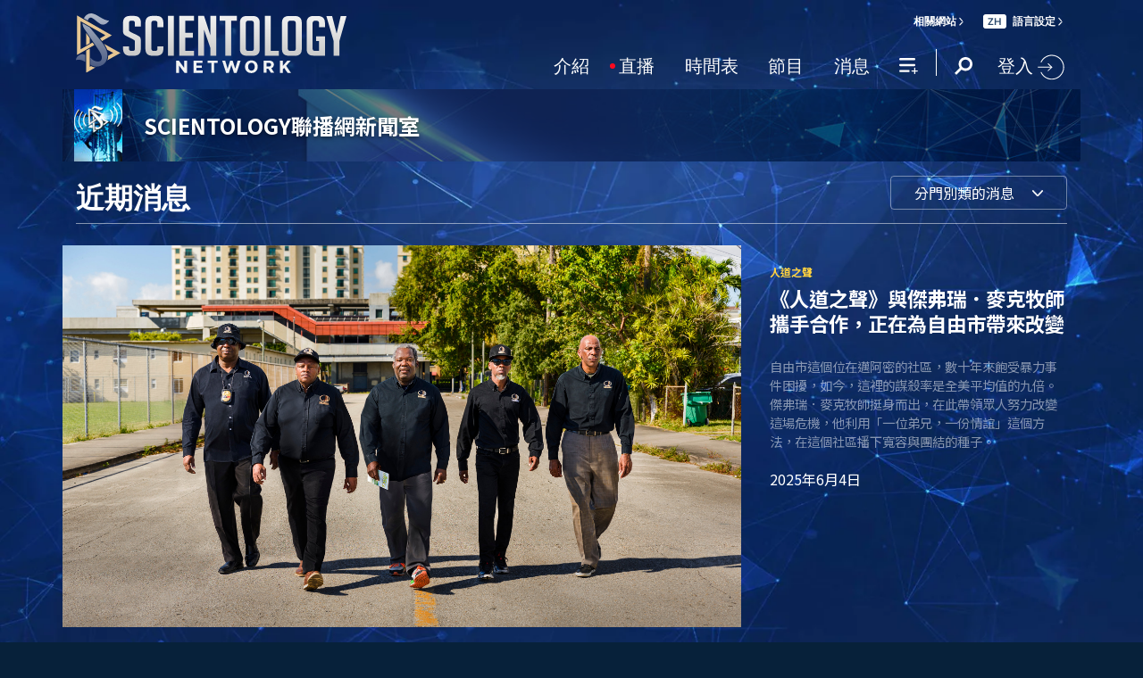

--- FILE ---
content_type: text/html; charset=utf-8
request_url: https://www.scientology.tv/zh/news/?tag=Florida
body_size: 26183
content:
<!DOCTYPE html>

<html lang="zh" itemscope itemtype="http://schema.org/WebPage">







<head>
	<meta charset="utf-8">
	<meta http-equiv="X-UA-Compatible" content="IE=edge">
	<meta name="viewport" content="width=device-width, initial-scale=1, shrink-to-fit=no">
    <title>消息 | Scientology聯播網</title>
<meta property="local-search-title" content="消息 | Scientology聯播網" />
<link rel="alternate" type="application/rss+xml" title="消息 | Scientology聯播網" href="/zh/rss.xml" />

<meta name="facebook-domain-verification" content="80bugmtq9ry185vfk4isvud1e9ptdv" /> 









<meta itemprop="publisher" content="Scientology TV" />
<meta property="article:published_time" content="0001-01-01T00:00:00Z" />

<meta property="fb:admins" content="633862040" />


<meta property="fb:app_id" content="1622083254554904" />











<meta name="description" content="" />


<!-- OG Tags for video embeds -->

<meta property="og:url" content="https://www.scientology.tv/zh/news/?tag=Florida" />
<meta property="og:type" content="website" />
<meta name="twitter:card" content="summary_large_image">


<meta property="og:site_name" content="Scientology Network" />
<meta property="og:title" content="消息 | Scientology聯播網" />
<meta property="og:description" content="" />
<meta property="og:image" content="https://files.ondemandhosting.info/imagecache/cropfit@w=1000@qa=85/data/www.scientology.tv/backgrounds/scientology-network-station-id_zh.png?k=" />
<meta name="twitter:title" content="消息 | Scientology聯播網">
<meta name="twitter:description" content="" >
<meta name="twitter:image" content="https://files.ondemandhosting.info/imagecache/cropfit@w=1000@qa=85/data/www.scientology.tv/backgrounds/scientology-network-station-id_zh.png?k=">
<!-- End OG Tags -->


<meta name="robots" content="noindex">


<!-- check if page is translated -->


<link rel="canonical" href="https://www.scientology.tv/zh/news/" />




<link rel="alternate" hreflang="en" href="https://www.scientology.tv/news/" />



<link rel="alternate" hreflang="da" href="https://www.scientology.tv/da/news/" />



<link rel="alternate" hreflang="de" href="https://www.scientology.tv/de/news/" />



<link rel="alternate" hreflang="el" href="https://www.scientology.tv/el/news/" />



<link rel="alternate" hreflang="es" href="https://www.scientology.tv/es/news/" />



<link rel="alternate" hreflang="es-ES" href="https://www.scientology.tv/es-ES/news/" />



<link rel="alternate" hreflang="he" href="https://www.scientology.tv/he/news/" />



<link rel="alternate" hreflang="hu" href="https://www.scientology.tv/hu/news/" />



<link rel="alternate" hreflang="it" href="https://www.scientology.tv/it/news/" />



<link rel="alternate" hreflang="ja" href="https://www.scientology.tv/ja/news/" />



<link rel="alternate" hreflang="nl" href="https://www.scientology.tv/nl/news/" />



<link rel="alternate" hreflang="no" href="https://www.scientology.tv/no/news/" />



<link rel="alternate" hreflang="pt" href="https://www.scientology.tv/pt/news/" />



<link rel="alternate" hreflang="ru" href="https://www.scientology.tv/ru/news/" />



<link rel="alternate" hreflang="sv" href="https://www.scientology.tv/sv/news/" />



<link rel="alternate" hreflang="zh" href="https://www.scientology.tv/zh/news/" />



<link rel="alternate" hreflang="fr" href="https://www.scientology.tv/fr/news/" />





<script type="application/ld+json">
[
  {
    "@context": "http://schema.org",
    "@type": "WebSite",
    "url": "https://www.scientology.tv/",
    "potentialAction": {
      "@type": "SearchAction",
      "target": "https://www.scientology.tv/search?query={search_term_string}",
      "query-input": "required name=search_term_string"
    }
  },
  {
    "@context": "http://schema.org",
    "@type": "Organization",
    "url": "https://www.scientology.tv",
    "logo": "https://www.scientology.tv/images/scientology-network-logo.jpg",
    "name": "Scientology Network",
    "sameAs": [
      "https://www.facebook.com/scientologytv",
      "https://twitter.com/scientologytv",
      "https://www.instagram.com/scientologytv/"
    ]
  },
  {
    "@context":"http://schema.org",
    "@type":"TelevisionChannel",
    "name": "Scientology Network",
    "broadcastChannelId":"320",
    "broadcastServiceTier":"Premium",
    "inBroadcastLineup":{
      "@type":"CableOrSatelliteService",
      "name": "DIRECTV"
    },
    "providesBroadcastService":{
      "@type":"BroadcastService",
      "name": "Scientology TV",
      "broadcastDisplayName": "Scientology Network",
      "broadcastAffiliateOf":{
        "@type":"Organization",
        "name":"Scientology Network"
      }
    }
  }
]
</script>




<script type="application/ld+json">
{
  "@context": "http://schema.org",
  "@type": "BreadcrumbList",
  "itemListElement": [{
    "@type": "ListItem",
    "position": 1,
    "item": {
      "@id": "https://www.scientology.tv/",
      "name": "Scientology Network"
    }
  }

  

  
 ]
}
</script>
<!-- https://developers.google.com/actions/media/tv-movies-specification -->







    <!-- https://browser-update.org/ -->

<!-- <script> 
MAKE IT ASYNCH !!!!
var $buoop = {vs:{i:10,f:-4,o:-4,s:8,c:-4},api:4}; 
function $buo_f(){ 
 var e = document.createElement("script"); 
 e.src = "//browser-update.org/update.min.js"; 
 document.body.appendChild(e);
};
try {document.addEventListener("DOMContentLoaded", $buo_f,false)}
catch(e){window.attachEvent("onload", $buo_f)}
</script> -->
    
    <script>
WebFontConfig = {
    
    google: {
        families: [
            
            
            
            'Noto Sans TC:100,300,400,500,700'
        ]
    },
    
    custom: {
        // families: ['icomoon',' mulish','oswald'],
        urls: [
            '/css/fonts.css',
            
            '/css/mulish.css',
            
            '/css/oswald.css',
        ]
    }
};


(function(d) {
    var wf = d.createElement('script'),
        s = d.scripts[0];
    wf.src = 'https://ajax.googleapis.com/ajax/libs/webfont/1.6.26/webfont.js';
    wf.async = true;
    s.parentNode.insertBefore(wf, s);
})(document);
</script>



    <link rel="shortcut icon" type="image/x-icon" href="/favicon.ico" />
    <link rel="apple-touch-icon" sizes="180x180" href="/favicons/apple-touch-icon.png">
    <link rel="icon" type="image/png" href="/favicons/favicon-32x32.png" sizes="32x32">
    <link rel="icon" type="image/png" href="/favicons/favicon-16x16.png" sizes="16x16">
    <link rel="manifest" href="/manifest.json">
    <link rel="mask-icon" href="/favicons/safari-pinned-tab.svg" color="#5bbad5">
    <meta name="theme-color" content="#29476b">
    <meta name="apple-itunes-app" content="app-id=1260133757, app-argument=https://www.scientology.tv/zh/news/?tag=Florida">

    <!-- preload -->
    


    <!-- Start SmartBanner configuration -->
    <meta name="smartbanner:title" content="Scientology TV">
    <meta name="smartbanner:author" content=" ">
    <meta name="smartbanner:price" content="免費">
    <meta name="smartbanner:price-suffix-apple" content=" 在App商店">
    <meta name="smartbanner:price-suffix-google" content=" 在Google Play">
    <meta name="smartbanner:button" content="觀看">
    <meta name="smartbanner:icon-apple" content="/android-chrome-192x192.png">
    <meta name="smartbanner:icon-google" content="/android-chrome-192x192.png">
    <meta name="smartbanner:button-url-apple" content="https://itunes.apple.com/us/app/scientology-network/id1260133757">
    <meta name="smartbanner:button-url-google" content="https://play.google.com/store/apps/details?id=org.scientology.android.tv.mobile.app">
    <meta name="smartbanner:enabled-platforms" content="android,ios">

    <!-- 1 week -->
    <meta name="smartbanner:hide-ttl" content="604800000">
    <!-- End SmartBanner configuration -->

    
    <link rel="stylesheet" href="/zh/scss/_combined.css?_=1001a">
    

    
        


<script src="https://tr.standardadmin.org/tr2.js" async></script>
<script>
  var _tr = window._tr || [];
</script>


<script>
  window.dataLayer = window.dataLayer || [];
  function gtag(){dataLayer.push(arguments);}
</script>

<!-- Global site tag (gtag.js) - Google Analytics -->
<script async src="https://www.googletagmanager.com/gtag/js?id=G-Q1G4LDB92D"></script>
<script>
  window.dataLayer = window.dataLayer || [];
  function gtag(){dataLayer.push(arguments);}

  gtag('consent', 'default', {
    'ad_storage': 'denied',
    'analytics_storage': 'denied',
    'functionality_storage': 'denied',
    'personalization_storage': 'denied',
    'wait_for_update': 500 // Wait until baner loads
  });

  window.gtagConsentV2 = true;

  gtag('js', new Date());

  //  GA4
  gtag('config', 'G-Q1G4LDB92D', {
    send_page_view: false
  });

  
  
   gtag('config', 'AW-650965982', {
    send_page_view: false
  });
  
   gtag('config', 'DC-5756302', {
      send_page_view: false
    });
   

    
    gtag('config', 'AW-16790022312', {
      send_page_view: false
    });

    
    gtag('config', 'AW-17099367989', {
      send_page_view: false
    });

</script>




<!-- Facebook Pixel Code -->
<script type="text/plain" data-cookiecategory="targeting">
!function(f,b,e,v,n,t,s)
{if(f.fbq)return;n=f.fbq=function(){n.callMethod?
n.callMethod.apply(n,arguments):n.queue.push(arguments)};
if(!f._fbq)f._fbq=n;n.push=n;n.loaded=!0;n.version='2.0';
n.queue=[];t=b.createElement(e);t.async=!0;
t.src=v;s=b.getElementsByTagName(e)[0];
s.parentNode.insertBefore(t,s)}(window,document,'script',
'https://connect.facebook.net/en_US/fbevents.js');
 
 fbq('init', '461553189900518');

 
 
fbq('track', 'PageView');
</script>

<noscript><img height="1" width="1" style="display:none"
src=https://www.facebook.com/tr?id=461553189900518&ev=PageView&noscript=1
/></noscript>


<script async src="https://js.adsrvr.org/up_loader.3.0.0.js" type="text/plain" data-cookiecategory="targeting"></script>
<script type="text/plain" data-cookiecategory="targeting">
window.ttdConversionEventsLayer = window.ttdConversionEventsLayer || [];
function ttdConversionEvents() {
window.ttdConversionEventsLayer.push(arguments);
}

ttdConversionEvents("init", {
advertiserId: "4shptpn",
pixelIds: ["b2mga5g"]
});

ttdConversionEvents("event", {});
</script>
 

<script type="text/plain" data-cookiecategory="targeting">
    !function(e,t,n,s,u,a){e.twq||(s=e.twq=function(){s.exe?s.exe.apply(s,arguments):s.queue.push(arguments);
},s.version='1.1',s.queue=[],u=t.createElement(n),u.async=!0,u.src='//static.ads-twitter.com/uwt.js',
a=t.getElementsByTagName(n)[0],a.parentNode.insertBefore(u,a))}(window,document,'script');
    twq('init','o196x');
    twq('track','PageView');

    
    
</script>


<!-- End Facebook Pixel Code -->
<script type="text/plain" data-cookiecategory="performance">
    var owa_baseUrl = 'http://beacon.9165619.com/';
    var owa_cmds = owa_cmds || [];
    owa_cmds.push(['setSiteId', 'ba139b50221c9f932489737e762a4f59']);
    owa_cmds.push(['trackPageView']);
    owa_cmds.push(['trackClicks']);

    (function() {
        var _owa = document.createElement('script'); _owa.type = 'text/javascript'; _owa.async = true;
        owa_baseUrl = ('https:' == document.location.protocol ? window.owa_baseSecUrl || owa_baseUrl.replace(/http:/, 'https:') : owa_baseUrl );
        _owa.src = owa_baseUrl + 'tracker-min.js';
        var _owa_s = document.getElementsByTagName('script')[0]; _owa_s.parentNode.insertBefore(_owa, _owa_s);
    }());
</script>

<!-- Matomo -->
<script type="text/plain" data-cookiecategory="performance">
  var _paq = window._paq = window._paq || [];
  /* tracker methods like "setCustomDimension" should be called before "trackPageView" */
  _paq.push(['trackPageView']);
  _paq.push(['enableLinkTracking']);
  (function() {
    var u="https://panalytics.standardadmin.org/";
    _paq.push(['setTrackerUrl', u+'matomo.php']);
    _paq.push(['setSiteId', 'VZPQYRLAYLXBEON']);
    var d=document, g=d.createElement('script'), s=d.getElementsByTagName('script')[0];
    g.async=true; g.src=u+'matomo.js'; s.parentNode.insertBefore(g,s);
  })();
</script>
<!-- End Matomo Code -->


<!-- Google Tag Manager -->
<script type="text/plain" data-cookiecategory="performance">(function(w,d,s,l,i){w[l]=w[l]||[];w[l].push({'gtm.start':
new Date().getTime(),event:'gtm.js'});var f=d.getElementsByTagName(s)[0],
j=d.createElement(s),dl=l!='dataLayer'?'&l='+l:'';j.async=true;j.src=
'https://www.googletagmanager.com/gtm.js?id='+i+dl;f.parentNode.insertBefore(j,f);
})(window,document,'script','dataLayer','GTM-5HC5ZF4');</script>
<!-- End Google Tag Manager -->


<!-- Snap Pixel Code -->
<script type="text/plain" data-cookiecategory="targeting">
  (function(e,t,n){if(e.snaptr)return;var a=e.snaptr=function()
  {a.handleRequest?a.handleRequest.apply(a,arguments):a.queue.push(arguments)};
  a.queue=[];var s='script';r=t.createElement(s);r.async=!0;
  r.src=n;var u=t.getElementsByTagName(s)[0];
  u.parentNode.insertBefore(r,u);})(window,document,
  'https://sc-static.net/scevent.min.js');
  
  snaptr('init', '527a4835-5271-4527-8e55-d5240ce0a5a6', {});
  
  snaptr('track', 'PAGE_VIEW');
  
  </script>
  <!-- End Snap Pixel Code -->





<script type="text/javascript">
    (function(c,l,a,r,i,t,y){
        c[a]=c[a]||function(){(c[a].q=c[a].q||[]).push(arguments)};
        t=l.createElement(r);t.async=1;t.src="https://www.clarity.ms/tag/"+i;
        y=l.getElementsByTagName(r)[0];y.parentNode.insertBefore(t,y);
    })(window, document, "clarity", "script", "tehn9eqcoo");
</script>

<script type="text/plain" data-cookiecategory="performance">
  window.clarity("consent", true);
  window.clarity("set", "variant", "Site 1.0");
</script>
    

    <script>
        
        var globalLang = "zh";
    </script>
   
    <script async src="/zh/_combined/sentry.js?_=1001a"></script>
</head>









<body class="full-container path-news    ">
<!-- Google Tag Manager (noscript) -->
<noscript><iframe src="https://www.googletagmanager.com/ns.html?id=GTM-5HC5ZF4"
height="0" width="0" style="display:none;visibility:hidden"></iframe></noscript>
<!-- End Google Tag Manager (noscript) -->

<composebar></composebar>



















<div class="page-overlay"></div>
<div class="search">
	<div class="container">
		<button id="btn-search-close" class="btn btn--search-close" aria-label="Close search form">
			<img src="/images/close-button.svg" alt="">
		</button>
	</div>
	<form class="search__form" action="/zh/search/">
		<input class="search__input" name="query" aria-label="Search" type="search" placeholder="" autocomplete="off" autocorrect="off" autocapitalize="off" spellcheck="false" />
		<span class="search__info">按輸入進行搜尋，或ESC鍵關閉本視窗</span>
	</form>
</div>
<!-- /search -->
<!-- Modal -->
<div class="modal fade embed-modal" id="embed-modal" tabindex="-1" role="dialog" aria-labelledby="embed-modal" aria-hidden="true">
    <div class="modal-dialog modal-dialog-centered" role="document">
      <div class="modal-content login-modal-content">
        <div class="login-modal-header">
          <h3 class="modal-title relative">
              <span class="icon-embed"></span>
              嵌入本影片
          </h3>
          <button type="button" class="close login--close-button" data-dismiss="modal" aria-label="關閉">
            <span aria-hidden="true">&times;</span>
          </button>
        </div>
        <div class="container-fluid pl-4 pr-4">

        
        
        
         

        <div class="embed-modal-example">
        </div>

        <textarea class="embed-code" id="embed_code" readonly="readonly"><div style="width: 100%;padding:56.25% 0 0 0;position:relative;"><iframe src="https://www.scientology.tv/zh/news/?iframe=1&amp;tag=Florida" style="position:absolute;top:0;left:0;width:100%;height:100%;" frameborder="0" allow="autoplay; fullscreen" allowfullscreen=""></iframe></div></textarea>

          <div class="row mt-2">
              <div class="col-sm-6 mt-sm-0 d-flex align-items-center">
                <label class="embed-start-at__label" for="embed--start-at__checkbox">
                    <input id="embed--start-at__checkbox" type="checkbox" name="embed-start-at__checkbox">
                     開始播放：
                 </label>
                 <input class="embed--start-at" autocomplete="off" placeholder="" autocapitalize="none" autocorrect="off" aria-describedby="" tabindex="-1" value="0:00" disabled>
              </div>

              <div class="col-sm-6 mt-3 mt-md-0">
                <button class="btn btn-primary embed--copy-btn btn-lg btn-block w-100" data-clipboard-action="copy" data-clipboard-target="#embed_code" data-toggle="tooltip" data-placement="top" title="已複製">
                        複製QR碼
                </button>
              </div>
            
          </div>
        </div>
      </div>
    </div>
  </div>
<div id="outer_shell">
	<div id="shell">
		
		
		
		
		
		
		
		<div class="overall-background--wrapper">
			<!-- <div class="overall-background"></div> -->
			<picture>
				<source srcset="https://files.ondemandhosting.info/imagecache/cropfit@w=1366@fm=webp/data/www.scientology.tv/backgrounds/network-background_v3_en.jpg?k=" type="image/webp">
				<img class="overall-background" src="https://files.ondemandhosting.info/imagecache/cropfit@w=1366/data/www.scientology.tv/backgrounds/network-background_v3_en.jpg?k=" alt="Background">
			</picture>
		</div>
		<div class="overall-background__infinite"></div>

		<div class="sign-up-bar closed d-md-none">
	<div class="sign-up-bar--text">
		你尚未登入？
	</div>
	<div class="sign-up-bar--text">
		你錯過了
	</div>

	<button class="btn sign-in-btn">
		申請你的免費登入帳號
	</button>

	<div class="sign-up-close-button">
	  	<svg width="32px" height="32px" viewBox="0 0 32 32" version="1.1" data-reactid="8"><g id="RB_RED" stroke="none" stroke-width="1" fill="none" fill-rule="evenodd" data-reactid="9"><g id="other/close" data-reactid="10"><rect id="box" x="0" y="0" width="32" height="32" data-reactid="11"></rect><path d="M25.519,8.997 L23.534,7.012 L16.274,14.243 L9.026,7 L7,9.026 L14.276,16.274 L7.012,23.534 L9.022,25.544 L16.274,18.28 L23.53,25.54 L25.515,23.554 L18.247,16.274 L25.519,8.997" id="close" fill="#FFFFFF" data-reactid="12"></path></g></g></svg>
	</div>
</div>

		
		
		
		<div class="container">
			
			<div class="banner">
				
					<!-- Modal -->
<div class="modal fade login-modal" id="login-modal" tabindex="-1" role="dialog" aria-labelledby="login-modal" aria-hidden="true">
  <div class="modal-dialog modal-dialog-centered" role="document">
    <div class="modal-content login-modal-content">
      <div class="login-modal-header">
        <h3 class="modal-title">登入</h3>
        <button type="button" class="close login--close-button" data-dismiss="modal" aria-label="Close">
          <span aria-hidden="true">&times;</span>
        </button>
      </div>
      <div class="container-fluid">
         <div class="login-alert login-alert__login">
          <span class="login-error user-not-found">
            無法找到使用者提供的電子郵件。
          </span>

          <span class="login-error invalid-email">
            Email地址不正確。
          </span>

          <span class="login-error wrong-password">
            請檢查輸入資料並再試一次。
          </span>
         </div>
        <form action="" class="login-form sign-in-form--wrapper">
          <div class="row">
              <input class="col-12 login-form--input" type="email" name="email" placeholder="電子信箱" required autocomplete="email">
              <input class="col-12 login-form--input" type="password" name="password" placeholder="密碼" required autocomplete="current-password">
              <button type="submit" class="col-12 mt-3 btn btn-primary btn-lg btn-block">登入</button>
            </div>
        </form>

        <p class="login-form--forgot-text">
          忘記使用者名稱或密碼？
        </p>
  
        <div class="login-form">
          <div class="row">
            <button type="button" class="col-sm-12 btn btn-primary btn-lg btn-block btn-google-sign-in">透過Google登入</button>
            <button type="button" class="col-sm-12 btn btn-primary btn-lg btn-block btn-facebook-sign-in">透過臉書登入</button>

            <button type="button" class="col-sm-12 btn btn-outline-primary btn-lg btn-block btn-email-sign-up">申請新帳號</button>
          </div>
        </div>

      </div>
    </div>
  </div>
</div>

<!-- Modal -->
<div class="modal fade password-reset" id="password-reset" tabindex="-1" role="dialog" aria-labelledby="password-reset" aria-hidden="true">
  <div class="modal-dialog modal-dialog-centered" role="document">
    <div class="modal-content login-modal-content">
      <div class="login-modal-header">
        <h3 class="modal-title">重設密碼</h3>
        <button type="button" class="close login--close-button" data-dismiss="modal" aria-label="Close">
          <span aria-hidden="true">&times;</span>
        </button>
      </div>
      <div class="container-fluid">
         <div class="login-alert login-alert__password-reset">
          <span class="login-error user-not-found">
            無法找到使用者提供的電子郵件。
          </span>
          
          <span class="login-error invalid-email">
            Email地址不正確。
          </span>
        </div>

        <div class="success-container">
          <h4>依照指示將資料送至 <email></email> 恢復你的密碼。</h4>
        </div>

        <form action="" class="login-form reset-password-form--wrapper">
          <div class="row">
              <input class="col-12 mt-0 login-form--input" type="email" name="email" placeholder="電子信箱" required autocomplete="email">
              <button type="submit" class="col-12 mt-3 btn btn-primary btn-lg btn-block">重新設定</button>
            </div>
        </form>

      </div>
    </div>
  </div>
</div>

<!-- Modal -->
<div class="modal fade password-change" id="password-change" tabindex="-1" role="dialog" aria-labelledby="password-change" aria-hidden="true">
  <div class="modal-dialog modal-dialog-centered" role="document">
    <div class="modal-content login-modal-content">
      <div class="login-modal-header">
        <h3 class="modal-title">變更密碼</h3>
        <button type="button" class="close login--close-button" data-dismiss="modal" aria-label="Close">
          <span aria-hidden="true">&times;</span>
        </button>
      </div>
      <div class="container-fluid">
         <div class="login-alert login-alert__password-change">
          <span class="login-error invalid-password">
            密碼輸入錯誤。
          </span>

          <span class="login-error firebase-output">
            
          </span>
        </div>

        <form action="" class="login-form change-password-form--wrapper">
          <div class="row">
              <input class="col-12 mt-0 mb-4 login-form--input" type="password" name="current-password" placeholder="目前密碼" autocomplete="current-password" required>

              <input class="col-12 mt-0 mb-1 login-form--input" type="password" name="new-password" placeholder="新密碼" autocomplete="new-password" required>

              <button type="submit" class="col-12 mt-3 btn btn-primary btn-lg btn-block">改變</button>
            </div>
        </form>

      </div>
    </div>
  </div>
</div>

<!-- Modal -->
<div class="modal fade user-info-change" id="user-info-change" tabindex="-1" role="dialog" aria-labelledby="user-info-change" aria-hidden="true">
  <div class="modal-dialog modal-dialog-centered info-change__dialog" role="document">
    <div class="modal-content login-modal-content info-change__content">
      <div class="login-modal-header">
        <h3 class="modal-title">更改個人資訊</h3>
        <button type="button" class="close login--close-button" data-dismiss="modal" aria-label="Close">
          <span aria-hidden="true">&times;</span>
        </button>
      </div>
      <div class="container-fluid">
         <div class="login-alert login-alert__user-info-change">
          <span class="login-error">
            
          </span>
        </div>


        <form action="" class="info-change__form">
          <div class="row row__account-detail">
              <div class="col-xs-12 col-md-4 col-lg-3 col-xl-4 change-password-input-label">
                  <label>
                      名字:
                  </label>
              </div>
              <input class="col-xs-10 col-md-6 col-lg-8 login-form--input change-password-input" type="text" name="first-name" required>
          </div>

          <div class="row row__account-detail">
              <div class="col-xs-12 col-md-4 col-lg-3 col-xl-4 change-password-input-label">
                  <label>
                      姓氏:
                  </label>
              </div>
              <input class="col-xs-10 col-md-6 col-lg-8 login-form--input change-password-input" type="text" name="last-name" required>
          </div>

          <div class="row">
              <button type="submit" class="col-12 mt-3 btn btn-primary btn-lg btn-block">改變</button>
          </div>

        </form>

      </div>
    </div>
  </div>
</div>

<!-- Modal -->
<div class="modal fade login-modal" id="sign-up-modal" tabindex="-1" role="dialog" aria-labelledby="login-modal" aria-hidden="true">
  <div class="modal-dialog modal-dialog-centered" role="document">
    <div class="modal-content login-modal-content">
      <div class="login-modal-header sign-up-modal-header">
        <h3 class="modal-title">註冊</h3>

        
        <h3 class="modal-title d-none download-modal--item">
          註冊並下載
        </h3>
        

        <button type="button" class="close login--close-button" data-dismiss="modal" aria-label="Close">
          <span aria-hidden="true">&times;</span>
        </button>
      </div>
      <div class="container-fluid">

        <div class="login-alert login-alert__new-account">
          <span class="login-error email-already-in-use">
            這個電子信箱已被其他帳號使用。
          </span>
          
          <span class="login-error invalid-email">
            Email地址不正確。
          </span>

          <span class="login-error weak-password">
            高強度密碼至少需要6個字母，夾雜英文字母及數字
          </span>
        </div>


        <div class="login-form sign-up-form--wrapper">
          
          <div class="row">
              <p class="sign-up--minute">
                <strong>建立你個人免費的Scientology聯播網設定頁面</strong><br/>（只需要一分鐘）
              </p>

              <p class="text-center w-100">
                註冊方式：
              </p>

              <div class="social-buttons">
                  <button class="social-button btn-google-sign-in mt-0" name="action" value="google">
                      <span class="button-label">
                              <img class="lazyload" data-src="/images/google_logo.svg">
                              GOOGLE
                          </span>
                  </button>
                  <button class="social-button btn-facebook-sign-in mt-0" name="action" value="facebook">
                      <span class="button-label">
                              <img class="lazyload" data-src="/images/facebook_logo.svg" alt="Facebook">
                              FACEBOOK
                          </span>
                  </button>
              </div>

              <p class="text-center mt-3 mb-0 w-100">
                或使用你的電子郵件註冊
              </p>

            </div>
          
          <form action="" class="sign-up-form">
            <div class="row">
                <input class="col-12 login-form--input mt-2" type="text" name="firstName" placeholder="名字" required autocomplete="given-name">
                <input class="col-12 login-form--input" type="text" name="lastName" placeholder="姓氏" required autocomplete="family-name">
                <input class="col-12 login-form--input" type="email" name="email" placeholder="電子信箱" required autocomplete="email">
                <input class="col-12 login-form--input" type="password" name="password" placeholder="密碼" required autocomplete="new-password">

                <div class="mt-3 priv-notice-holder">
                  <div class="checkbox">
                      <label class="required">
                          <input type="checkbox" name="terms-and-privacy-notice" required>
                          我同意<a target="_blank" href="/terms.html">使用條款</a>及<a target="_blank" href="/privacy-notice.html">隱私聲明</a>。
                      </label>
                  </div>
                </div>

                <button type="submit" class="col-12 btn btn-primary btn-lg btn-block">註冊</button>
              </div>
          </form>

          

          
            <p class="w-100 mt-3 text-center">已經有帳戶了嗎？</p>
            <button type="button" class="col-sm-12 btn btn-outline-primary btn-lg btn-block btn-email-sign-in d-none mt-0">請登入</button>
          


        </div>


      </div>
    </div>
  </div>
</div>

<div class="modal fade errorModal" id="errorModalCenter" tabindex="-1" role="dialog" aria-labelledby="errorModalCenterTitle" aria-hidden="true">
  <div class="modal-dialog modal-dialog-centered" role="document">
    <div class="modal-content">
        <button type="button" class="close login-error-close" data-dismiss="modal" aria-label="Close">
          <span aria-hidden="true">&times;</span>
        </button>
      <div class="modal-body error-text">
      </div>
    </div>
  </div>
</div>


<div class="modal fade download-app-modal" id="errorModalCenter" tabindex="-1" role="dialog" aria-labelledby="errorModalCenterTitle" aria-hidden="true">
  <div class="modal-dialog modal-dialog-centered" role="document">
    <div class="modal-content">
      <div class="login-modal-header">
        <h3 class="modal-title">下載APP</h3>
        <button type="button" class="close login--close-button" data-dismiss="modal" aria-label="Close">
          <span aria-hidden="true">&times;</span>
        </button>
      </div>
      <div class="modal-body login-form--forgot-text pt-0 mt-0">
        <p style="  font-size: 1.1rem;">
          如欲在你的行動裝置觀看影片字幕，請下載我們的APP，或在<a href="https://play.google.com/store/apps/details?id=com.android.chrome"> Google Chrome</a>開啟本網頁。
        </p>

        <a class="mt-3 d-block" target="_blank" href="https://play.google.com/store/apps/details?id=org.scientology.android.tv.mobile.app&referrer=utm_source%3Dscn-tv%26utm_medium%3Dsite%26utm_term%3Dfooter-banner">
          <img class="lazyload app-icon p-0 ml-auto mr-auto" data-src="/images/google-play-badge.png" alt="">
        </a>

      </div>
    </div>
  </div>
</div>

<div class="modal fade login-modal" id="subscribe-modal" tabindex="-1" role="dialog" aria-labelledby="subscribe-modal" aria-hidden="true">
    <div class="modal-dialog modal-dialog-centered" role="document">
      <div class="modal-content login-modal-content pb-2" style="max-width: 470px; margin: 0 auto;">
        <div class="login-modal-header mb-0">
          
          <h3 class="modal-title" data-ab="">訂閱更新</h3>
          
  
          <button type="button" class="close login--close-button" data-dismiss="modal" aria-label="Close">
            <span aria-hidden="true">&times;</span>
          </button>
        </div>
        <form action="/form/scientology-network-subscribe-with-confirm.action" enctype="multipart/form-data" method="post" class="subscribe-form">
          <input type="hidden" name="captcha" value="">
          <input type="hidden" name="_source" value="scientology-network-subscribe">
          <input type="hidden" name="locale" value="zh">
          <input type="hidden" name="sourceurl" value="https://www.scientology.tv/zh/news/?tag=Florida">
  
          <div class="last-button"></div>
  
          <div class="container-fluid">
  
            <div class="d-none thank-you text-center mt-3">
                <h2 class="fs-title">謝謝。</h2>
            </div>
  
            <div class="row ml-2 mr-2 subscribe-wrapper">
                <div class="col-12">
                  <p class="subscribe-modal--blurb">
                    
                    請繼續關注Scientology聯播網。
                    
                  </p>
                </div>
                <input class="col-12 login-form--input mt-3" type="email" name="email" placeholder="電子信箱" required autocomplete="email">
                <input class="col-12 login-form--input mt-3" type="text" name="firstName" placeholder="First Name" required autocomplete="given-name">
                <input class="col-12 login-form--input mt-3" type="text" name="lastName" placeholder="Last Name" required autocomplete="family-name">

                <div class="mt-3 priv-notice-holder">
                  <div class="checkbox">
                      <label class="required">
                          <input type="checkbox" name="terms-and-privacy-notice" required>
                          我同意<a target="_blank" href="/terms.html">使用條款</a>及<a target="_blank" href="/privacy-notice.html">隱私聲明</a>。
                      </label>
                  </div>
                </div>

                <button type="submit" class="mt-3 btn btn-primary btn submit-btn btn-lg btn-block">
                  訂閱
                </button>
            </div>
          </div>
           <!-- Workaround to avoid corrupted XHR2 request body in IE10 / IE11 -->
		      <input type="hidden" name="_dontcare">
        </form>
      </div>
    </div>
  </div>
  <!-- Modal -->
<div class="modal fade change-timezone" id="change-timezone" tabindex="-1" role="dialog" aria-labelledby="change-timezone" aria-hidden="true">
  <div class="modal-dialog modal-dialog-centered" role="document">
    <div class="modal-content login-modal-content">
      <div class="login-modal-header">
        <h3 class="modal-title">
        	<span class="icon-edit_location"></span>
        	你的時間區域設定
        </h3>
        <button type="button" class="close login--close-button" data-dismiss="modal" aria-label="Close">
          <span aria-hidden="true">&times;</span>
        </button>
      </div>
      <div class="container-fluid pl-4 pr-4">
      	<p class="change-timezone-para">
      		你目前所在的時區為： <timezone></timezone>
      	</p>

      	<input type="text" class="timezone-input-location" placeholder="輸入你的地址（例如國家、縣市等）">

		 <div class="time-clock-wrapper">
		 	目前時間： <time-clock></time-clock>
		 </div>

		<div class="row mt-4">
			<div class="col-sm-6">
				<button class="btn btn-primary schedule--change-cancel-btn btn-lg btn-block w-100">
					取消
				</button>
			</div>
			
			<div class="col-sm-6 mt-3 mt-sm-0">
				<button class="btn btn-primary btn-lg btn-block w-100 schedule--change-save-btn disabled">
					儲存偏好設定
				</button>
			</div>
		</div>
      </div>
    </div>
  </div>
</div><div class="external">
    <div class="container">
        <nav class="external-links">
            <ul class="external-language-selector--wrapper">
                


                 <nav class="external-language-selector external-sites d-none d-lg-block">
                    <div id="selector-wrapper">
                        <span class="selector">相關網站
                            <span class="external-nav-arrow icon-arrow"></span>
                        </span>
                    </div>
                    <ul>

                        <!-- TODO: IsEnabledInContext for foreigns -->

                        <li>
                            <a target="_blank" href="https://www.scientology.org.tw/">
                               SCIENTOLOGY.ORG
                           </a>
                        </li>

                        <li>
                            <a target="_blank" href="http://www.lronhubbard.tw/">
                                L&thinsp;Ron&thinsp;Hubbard.org
                            </a>
                        </li>
                        <li>
                            <a target="_blank" href="http://www.scientologynews.org/">
                                Scientology&thinsp;News.org
                            </a>
                        </li>
                        <li>
                            <a target="_blank" href="http://www.scientologyreligion.org.tw/">
                                Scientology&thinsp;Religion.org
                            </a>
                        </li>
                        <li>
                            <a target="_blank" href="http://www.freedommag.org/zh/">
                                FREEDOMMAG.ORG
                            </a>
                        </li>
                    </ul>
                </nav>

            
                <nav class="external-language-selector">
                    <div id="selector-wrapper">
                        <span class="d-md-none external-language-selector--locale">zh</span>
                        <span class="selector d-none d-md-inline"><span class="external-language-selector--locale">zh</span> 語言設定
                            <span class="external-nav-arrow icon-arrow"></span>
                        </span>
                    </div>
                    <ul>

                        

                        <li><a class="no-decoration reset-subtitle-locale no-smoothstate" href="https://www.scientology.tv/zh/news/">繁體中文 &#124; <span>Chinese</span></a></li>
                        <li><a class="no-decoration reset-subtitle-locale no-smoothstate" href="https://www.scientology.tv/da/news/">Dansk &#124; <span>Danish</span></a></li>
                        <li><a class="no-decoration reset-subtitle-locale no-smoothstate" href="https://www.scientology.tv/de/news/">Deutsch &#124; <span>German</span></a></li>
                        <li><a class="no-decoration reset-subtitle-locale no-smoothstate" href="https://www.scientology.tv/news/">English &#124; <span>English</span></a></li>
                        <li><a class="no-decoration reset-subtitle-locale no-smoothstate" href="https://www.scientology.tv/el/news/">Ελληνικά &#124; <span>Greek</span></a></li>
                        <li><a class="no-decoration reset-subtitle-locale no-smoothstate" href="https://www.scientology.tv/es/news/">Español (Latino) &#124; <span>Spanish</span></a></li>
                        <li><a class="no-decoration reset-subtitle-locale no-smoothstate" href="https://www.scientology.tv/es-ES/news/">Español (Castellano) &#124; <span>Castilian</span></a></li>
                        <li><a class="no-decoration reset-subtitle-locale no-smoothstate" href="https://www.scientology.tv/fr/news/">Français &#124; <span>French</span></a></li>
                        <li><a class="no-decoration reset-subtitle-locale no-smoothstate" href="https://www.scientology.tv/he/news/">עברית &#124; <span>Hebrew</span></a></li>
                        <li><a class="no-decoration reset-subtitle-locale no-smoothstate" href="https://www.scientology.tv/it/news/">Italiano &#124; <span>Italian</span></a></li>
                        <li><a class="no-decoration reset-subtitle-locale no-smoothstate" href="https://www.scientology.tv/ja/news/">日本語 &#124; <span>Japanese</span></a></li>
                        <li><a class="no-decoration reset-subtitle-locale no-smoothstate" href="https://www.scientology.tv/hu/news/">Magyar &#124; <span>Hungarian</span></a></li>
                        <li><a class="no-decoration reset-subtitle-locale no-smoothstate" href="https://www.scientology.tv/nl/news/">Nederlands &#124; <span>Dutch</span></a></li>
                        <li><a class="no-decoration reset-subtitle-locale no-smoothstate" href="https://www.scientology.tv/no/news/">Norsk &#124; <span>Norwegian</span></a></li>
                        <li><a class="no-decoration reset-subtitle-locale no-smoothstate" href="https://www.scientology.tv/pt/news/">Português &#124; <span>Portuguese</span></a></li>
                        <li><a class="no-decoration reset-subtitle-locale no-smoothstate" href="https://www.scientology.tv/ru/news/">Русский &#124; <span>Russian</span></a></li>
                        <li><a class="no-decoration reset-subtitle-locale no-smoothstate" href="https://www.scientology.tv/sv/news/">Svenska &#124; <span>Swedish</span></a></li>
                    </ul>
                </nav>
        
            </ul>
        </nav>
    </div>
</div>

<!-- 
<div class="mobile-menu-container">
    <div class="search-button-wrapper">
        <div id="btn-search" class="search-toggle">
            <img class="lazyload" data-src="/images/search-icon.svg">
        </div>
        <div id="btn-search-close"></div>
    </div>
</div> -->


<button class="hiraku-open-btn d-lg-none" id="offcanvas-btn-left" data-toggle-offcanvas="#js-hiraku-offcanvas-1">
    <span class="hiraku-open-btn-line"></span>
</button>

<div class="offcanvas-left js-hiraku-offcanvas-active d-lg-none">
    <ul class="mobile-menu">
        <button class="mobile-menu__item mobile-menu__item--sign-in">
        	<div class="mobile-menu__item-icon">
        		<img class="lazyload" data-src="/images/sign-in_icon.svg">
        	</div>
        	<div class="mobile-menu__item-text">
        		登入<br/>Scientology聯播網
        	</div>
        </button>

        <li>
        	<a href="/zh/" class="mobile-menu__item">
	        	<div class="mobile-menu__item-icon">
	        		<img class="lazyload" data-src="/images/scientology-symbol-icon.svg">
	        	</div>
	        	<div class="mobile-menu__item-text">
	        		首頁
	        	</div>
	        </a>
        </li>

        <li>
        	<a href="/zh/network/david-miscavige-scientology-network-launch-special.html" class="mobile-menu__item">
	        	<div class="mobile-menu__item-icon">
	        		<img class="lazyload" data-src="/images/play-button.svg">
	        	</div>
	        	<div class="mobile-menu__item-text">
	        		介紹
	        	</div>
	        </a>
        </li>

        <li>
        	<a href="/zh/tv/" class="mobile-menu__item">
	        	<div class="mobile-menu__item-icon">
	        		<img class="lazyload" data-src="/images/live-tv-icon.svg">
	        	</div>
	        	<div class="mobile-menu__item-text mobile-menu__item-text--live">
	        		直播
	        	</div>
	        </a>
        </li>

        <li>
        	<a href="/zh/schedule/" class="mobile-menu__item">
	        	<div class="mobile-menu__item-icon">
	        		<img class="lazyload" data-src="/images/schedule-icon.svg">
	        	</div>
	        	<div class="mobile-menu__item-text">
	        		時間表
	        	</div>
	        </a>
        </li>

        <li>
        	<a href="/zh/series/" class="mobile-menu__item">
	        	<div class="mobile-menu__item-icon">
	        		<img class="lazyload" data-src="/images/shows-icon.svg">
	        	</div>
	        	<div class="mobile-menu__item-text">
	        		節目
	        	</div>
	        </a>
        </li>

		
         <li>
        	<a href="/zh/news/" class="mobile-menu__item">
	        	<div class="mobile-menu__item-icon">
	        		<img class="lazyload" data-src="/images/news-icon.svg">
	        	</div>
	        	<div class="mobile-menu__item-text">
	        		消息
	        	</div>
	        </a>
        </li>
        

        <!-- <li>
        	<a href="/zh/series/documentary-showcase/" class="mobile-menu__item">
	        	<div class="mobile-menu__item-icon">
	        		<img class="lazyload" data-src="/images/shows-icon.svg">
	        	</div>
	        	<div class="mobile-menu__item-text">
	        		紀錄片展示櫃
	        	</div>
	        </a>
        </li>
 -->
        <li>
        	<a href="/zh/apps/" class="mobile-menu__item">
	        	<div class="mobile-menu__item-icon">
	        		<img class="lazyload" data-src="/images/phone.svg">
	        	</div>
	        	<div class="mobile-menu__item-text">
	        		Apps
	        	</div>
	        </a>
        </li>

        <li>
        	<a href="/zh/search/" class="mobile-menu__item">
	        	<div class="mobile-menu__item-icon">
	        		<img class="lazyload" data-src="/images/search-icon.svg">
	        	</div>
	        	<div class="mobile-menu__item-text">
	        		搜尋
	        	</div>
	        </a>
        </li>

    </ul>
</div>

<a class="home-page-link" href="/zh/">
	<div class="network-logo">
		<img src="/images/scientology-symbol.svg">
	</div>
	<div class="banner-text">
		<img src="/images/scientology-network-logo.svg?=1001a">
	</div>
</a>

<div class="primary-nav d-none d-lg-flex">
	<ul class="primary-nav-list">
		<li class="primary-nav-item">
			<a class="primary-nav-item--link" href="/zh/network/david-miscavige-scientology-network-launch-special.html">
				介紹
			</a>
		</li>

		<li class="primary-nav-item">
			<a class="red-dot live-link primary-nav-item--link" href="/zh/tv/">
				直播
			</a>
		</li>
		<li class="primary-nav-item">
			<a class="primary-nav-item--link" href="/zh/schedule/">
				時間表
			</a>
		</li>

		<li class="primary-nav-item primary-nav-item__dropdown menu-dropdown d-none d-lg-block">
		   <button class="tv-dropdown__button">
		   	 <a class="primary-nav-item--link" href="/zh/series/">
	         	節目
	         </a>
			 </button>
			 
			 
			 
			 
 
			   
			 <ul class="dropdown-menu dropdown-menu__shows primary-nav__dropdown">
				 <div class="dropdown-menu__shows-selector-wrapper">
					 <div class="container">
						 <div class="original-series-items">
							 
								 
								 <div class="original-series-item---dropdown">
									 <a href="/zh/series/inside-scientology/" class="original-series-item---dropdown-link" >
										 <div class="original-series-item mb-1 ratio ratio-2x3">
											 
			 
											 
												 <img class="slide-image lazyload" data-srcset = "https://files.ondemandhosting.info/imagecache/cropfit@w=285@qa=80/data/www.scientology.tv/inside-scientology/inside-scientology-series-poster-tall_zh.jpg?k=?_=1001a 1x, https://files.ondemandhosting.info/imagecache/cropfit@w=750@qa=80/data/www.scientology.tv/inside-scientology/inside-scientology-series-poster-tall_zh.jpg?k=?_=1001a 2x">
											 
										 </div>
										 <div class="original-series-item-menu-title">
											 Scientology內部<br/>
										 </div>
									 </a>
								 </div>
								 
								 
								 <div class="original-series-item---dropdown">
									 <a href="/zh/series/destination-scientology/" class="original-series-item---dropdown-link" >
										 <div class="original-series-item mb-1 ratio ratio-2x3">
											 
			 
											 
												 <img class="slide-image lazyload" data-srcset = "https://files.ondemandhosting.info/imagecache/cropfit@w=285@qa=80/data/www.scientology.tv/destination-scientology/destination-scientology-series-poster-tall_zh.jpg?k=?_=1001a 1x, https://files.ondemandhosting.info/imagecache/cropfit@w=750@qa=80/data/www.scientology.tv/destination-scientology/destination-scientology-series-poster-tall_zh.jpg?k=?_=1001a 2x">
											 
										 </div>
										 <div class="original-series-item-menu-title">
											 目的地：Scientology<br/>
										 </div>
									 </a>
								 </div>
								 
								 
								 <div class="original-series-item---dropdown">
									 <a href="/zh/series/meet-a-scientologist/" class="original-series-item---dropdown-link" >
										 <div class="original-series-item mb-1 ratio ratio-2x3">
											 
			 
											 
												 <img class="slide-image lazyload" data-srcset = "https://files.ondemandhosting.info/imagecache/cropfit@w=285@qa=80/data/www.scientology.tv/meet-a-scientologist/meet-a-scientologist-series-poster-tall_zh.jpg?k=?_=1001a 1x, https://files.ondemandhosting.info/imagecache/cropfit@w=750@qa=80/data/www.scientology.tv/meet-a-scientologist/meet-a-scientologist-series-poster-tall_zh.jpg?k=?_=1001a 2x">
											 
										 </div>
										 <div class="original-series-item-menu-title">
											 與Scientologist見面<br/>
										 </div>
									 </a>
								 </div>
								 
								 
								 <div class="original-series-item---dropdown">
									 <a href="/zh/series/voices-for-humanity/" class="original-series-item---dropdown-link" >
										 <div class="original-series-item mb-1 ratio ratio-2x3">
											 
			 
											 
												 <img class="slide-image lazyload" data-srcset = "https://files.ondemandhosting.info/imagecache/cropfit@w=285@qa=80/data/www.scientology.tv/voices-for-humanity/voices-for-humanity-series-poster-tall_zh.jpg?k=?_=1001a 1x, https://files.ondemandhosting.info/imagecache/cropfit@w=750@qa=80/data/www.scientology.tv/voices-for-humanity/voices-for-humanity-series-poster-tall_zh.jpg?k=?_=1001a 2x">
											 
										 </div>
										 <div class="original-series-item-menu-title">
											 人道之聲<br/>
										 </div>
									 </a>
								 </div>
								 
								 
								 <div class="original-series-item---dropdown">
									 <a href="/zh/series/l-ron-hubbard-in-his-own-voice/" class="original-series-item---dropdown-link" >
										 <div class="original-series-item mb-1 ratio ratio-2x3">
											 
			 
											 
												 <img class="slide-image lazyload" data-srcset = "https://files.ondemandhosting.info/imagecache/cropfit@w=285@qa=80/data/www.scientology.tv/l-ron-hubbard/lronhubbard-in-his-own-voice-series-poster-tall_zh.jpg?k=?_=1001a 1x, https://files.ondemandhosting.info/imagecache/cropfit@w=750@qa=80/data/www.scientology.tv/l-ron-hubbard/lronhubbard-in-his-own-voice-series-poster-tall_zh.jpg?k=?_=1001a 2x">
											 
										 </div>
										 <div class="original-series-item-menu-title">
											 L. 羅恩 賀伯特：原音重現<br/>
										 </div>
									 </a>
								 </div>
								 
								 
								 <div class="original-series-item---dropdown">
									 <a href="/zh/films/scientology-principles/principles-of-scientology.html" class="original-series-item---dropdown-link" >
										 <div class="original-series-item mb-1 ratio ratio-2x3">
											 
			 
											 
												 <img class="slide-image lazyload" data-srcset = "https://files.ondemandhosting.info/imagecache/cropfit@w=285@qa=80@cr=0,111,1080,1620/data/www.scientology.tv/Principles-of-Scientology-Tall_zh.jpg?k=?_=1001a 1x, https://files.ondemandhosting.info/imagecache/cropfit@w=750@qa=80@cr=0,111,1080,1620/data/www.scientology.tv/Principles-of-Scientology-Tall_zh.jpg?k=?_=1001a 2x">
											 
										 </div>
										 <div class="original-series-item-menu-title">
											 Scientology的原理
										 </div>
									 </a>
								 </div>
								 
								 
								 <div class="original-series-item---dropdown">
									 <a href="/zh/series/l-ron-hubbard-library-presents/" class="original-series-item---dropdown-link" >
										 <div class="original-series-item mb-1 ratio ratio-2x3">
											 
			 
											 
												 <img class="slide-image lazyload" data-srcset = "https://files.ondemandhosting.info/imagecache/cropfit@w=285@qa=80/data/www.scientology.tv/l-ron-hubbard/l-ron-hubbard-library-series-poster-tall_zh.jpg?k=?_=1001a 1x, https://files.ondemandhosting.info/imagecache/cropfit@w=750@qa=80/data/www.scientology.tv/l-ron-hubbard/l-ron-hubbard-library-series-poster-tall_zh.jpg?k=?_=1001a 2x">
											 
										 </div>
										 <div class="original-series-item-menu-title">
											 L. 羅恩 賀伯特圖書館呈現
										 </div>
									 </a>
								 </div>
								 
								 
								 <div class="original-series-item---dropdown">
									 <a href="/zh/films-on-scientology-principles/dianetics-introduction.html" class="original-series-item---dropdown-link" >
										 <div class="original-series-item mb-1 ratio ratio-2x3">
											 
			 
											 
												 <img class="slide-image lazyload" data-srcset = "https://files.ondemandhosting.info/imagecache/cropfit@w=285@qa=80@cr=0,138,1080,1620/data/www.scientology.tv/l-ron-hubbard/dianetics-an-introduction-tall_zh.jpg?k=?_=1001a 1x, https://files.ondemandhosting.info/imagecache/cropfit@w=750@qa=80@cr=0,138,1080,1620/data/www.scientology.tv/l-ron-hubbard/dianetics-an-introduction-tall_zh.jpg?k=?_=1001a 2x">
											 
										 </div>
										 <div class="original-series-item-menu-title">
											 Dianetics簡介
										 </div>
									 </a>
								 </div>
								 
								 
								 <div class="original-series-item---dropdown">
									 <a href="/zh/series/i-am-a-scientologist/" class="original-series-item---dropdown-link" >
										 <div class="original-series-item mb-1 ratio ratio-2x3">
											 
			 
											 
												 <img class="slide-image lazyload" data-srcset = "https://files.ondemandhosting.info/imagecache/cropfit@w=285@qa=80/data/www.scientology.tv/i-am-a-scientologist/i-am-a-scientologist-series-poster-tall_zh.jpg?k=?_=1001a 1x, https://files.ondemandhosting.info/imagecache/cropfit@w=750@qa=80/data/www.scientology.tv/i-am-a-scientologist/i-am-a-scientologist-series-poster-tall_zh.jpg?k=?_=1001a 2x">
											 
										 </div>
										 <div class="original-series-item-menu-title">
											 我是Scientologist
										 </div>
									 </a>
								 </div>
								 
								 
								 <div class="original-series-item---dropdown">
									 <a href="/zh/series/documentary-showcase/" class="original-series-item---dropdown-link" >
										 <div class="original-series-item mb-1 ratio ratio-2x3">
											 
			 
											 
												 <img class="slide-image lazyload" data-srcset = "https://files.ondemandhosting.info/imagecache/cropfit@w=285@qa=80/data/www.scientology.tv/doc-showcase/documentary-showcase-poster_zh.jpg?k=?_=1001a 1x, https://files.ondemandhosting.info/imagecache/cropfit@w=750@qa=80/data/www.scientology.tv/doc-showcase/documentary-showcase-poster_zh.jpg?k=?_=1001a 2x">
											 
										 </div>
										 <div class="original-series-item-menu-title">
											 紀錄片展示櫃
										 </div>
									 </a>
								 </div>
								 
								 
								 <div class="original-series-item---dropdown">
									 <a href="/zh/series/signature-performances/" class="original-series-item---dropdown-link" >
										 <div class="original-series-item mb-1 ratio ratio-2x3">
											 
			 
											 
												 <img class="slide-image lazyload" data-srcset = "https://files.ondemandhosting.info/imagecache/cropfit@w=285@qa=80/data/www.scientology.tv/signature-performances/signature-performances-series-poster_zh.jpg?k=?_=1001a 1x, https://files.ondemandhosting.info/imagecache/cropfit@w=750@qa=80/data/www.scientology.tv/signature-performances/signature-performances-series-poster_zh.jpg?k=?_=1001a 2x">
											 
										 </div>
										 <div class="original-series-item-menu-title">
											 躍動的音符
										 </div>
									 </a>
								 </div>
								 
								 
								 <div class="original-series-item---dropdown">
									 <a href="/zh/series/scientologists-at-life/" class="original-series-item---dropdown-link" >
										 <div class="original-series-item mb-1 ratio ratio-2x3">
											 
			 
											 
												 <img class="slide-image lazyload" data-srcset = "https://files.ondemandhosting.info/imagecache/cropfit@w=285@qa=80/data/www.scientology.tv/series/scientologists-at-life/scientologists-at-life-series-poster_zh.jpg?k=?_=1001a 1x, https://files.ondemandhosting.info/imagecache/cropfit@w=750@qa=80/data/www.scientology.tv/series/scientologists-at-life/scientologists-at-life-series-poster_zh.jpg?k=?_=1001a 2x">
											 
										 </div>
										 <div class="original-series-item-menu-title">
											 Scientologists @life（生活中的山達基人）
										 </div>
									 </a>
								 </div>
								 
								 
								 <div class="original-series-item---dropdown">
									 <a href="/zh/films-on-scientology-principles/fundamentals-of-thought.html" class="original-series-item---dropdown-link" >
										 <div class="original-series-item mb-1 ratio ratio-2x3">
											 
			 
											 
												 <img class="slide-image lazyload" data-srcset = "https://files.ondemandhosting.info/imagecache/cropfit@w=285@qa=80@cr=594,354,1497,2246/data/www.scientology.tv/scientology-fundamentals-of-thought-title_zh.jpg?k=?_=1001a 1x, https://files.ondemandhosting.info/imagecache/cropfit@w=750@qa=80@cr=594,354,1497,2246/data/www.scientology.tv/scientology-fundamentals-of-thought-title_zh.jpg?k=?_=1001a 2x">
											 
										 </div>
										 <div class="original-series-item-menu-title">
											 《Scientology：思考的原理》
										 </div>
									 </a>
								 </div>
								 
								 
								 <div class="original-series-item---dropdown">
									 <a href="/zh/films-on-scientology-principles/problems-of-work.html" class="original-series-item---dropdown-link" >
										 <div class="original-series-item mb-1 ratio ratio-2x3">
											 
			 
											 
												 <img class="slide-image lazyload" data-srcset = "https://files.ondemandhosting.info/imagecache/cropfit@w=285@qa=80@cr=0,94,1065,1598/data/www.scientology.tv/problems-of-work/problems-of-work-poster_zh.jpg?k=?_=1001a 1x, https://files.ondemandhosting.info/imagecache/cropfit@w=750@qa=80@cr=0,94,1065,1598/data/www.scientology.tv/problems-of-work/problems-of-work-poster_zh.jpg?k=?_=1001a 2x">
											 
										 </div>
										 <div class="original-series-item-menu-title">
											 《工作的問題：適用於職場上的Scientology》
										 </div>
									 </a>
								 </div>
								 
								 
								 <div class="original-series-item---dropdown">
									 <a href="/zh/films/scientology-principles/tools-for-life.html" class="original-series-item---dropdown-link" >
										 <div class="original-series-item mb-1 ratio ratio-2x3">
											 
			 
											 
												 <img class="slide-image lazyload" data-srcset = "https://files.ondemandhosting.info/imagecache/cropfit@w=285@qa=80@cr=0,90,1080,1621/data/www.scientology.tv/tools-for-life-tall-poster_zh.jpg?k=?_=1001a 1x, https://files.ondemandhosting.info/imagecache/cropfit@w=750@qa=80@cr=0,90,1080,1621/data/www.scientology.tv/tools-for-life-tall-poster_zh.jpg?k=?_=1001a 2x">
											 
										 </div>
										 <div class="original-series-item-menu-title">
											 Scientology：生活中的利器
										 </div>
									 </a>
								 </div>
								 
								 
								 <div class="original-series-item---dropdown">
									 <a href="/zh/documentaries/operation-do-something-about-it.html" class="original-series-item---dropdown-link" >
										 <div class="original-series-item mb-1 ratio ratio-2x3">
											 
			 
											 
												 <img class="slide-image lazyload" data-srcset = "https://files.ondemandhosting.info/imagecache/cropfit@w=285@qa=80/data/www.scientology.tv/series-logos/operation-do-something-about-it-documentary-poster_zh.jpg?k=?_=1001a 1x, https://files.ondemandhosting.info/imagecache/cropfit@w=750@qa=80/data/www.scientology.tv/series-logos/operation-do-something-about-it-documentary-poster_zh.jpg?k=?_=1001a 2x">
											 
										 </div>
										 <div class="original-series-item-menu-title">
											 行動計畫：採取行動，解決問題
										 </div>
									 </a>
								 </div>
								 
								 
								 <div class="original-series-item---dropdown">
									 <a href="/zh/series/staywell/how-to-stay-well.html" class="original-series-item---dropdown-link" >
										 <div class="original-series-item mb-1 ratio ratio-2x3">
											 
			 
											 
												 <img class="slide-image lazyload" data-srcset = "https://files.ondemandhosting.info/imagecache/cropfit@w=285@qa=80/data/www.scientology.tv/posters/stay-well-psa-tv-poster_zh.jpg?k=?_=1001a 1x, https://files.ondemandhosting.info/imagecache/cropfit@w=750@qa=80/data/www.scientology.tv/posters/stay-well-psa-tv-poster_zh.jpg?k=?_=1001a 2x">
											 
										 </div>
										 <div class="original-series-item-menu-title">
											 《如何讓你自己與他人保持健康》
										 </div>
									 </a>
								 </div>
								 
								 
								 <div class="original-series-item---dropdown">
									 <a href="/zh/documentaries/the-way-to-happiness.html" class="original-series-item---dropdown-link" >
										 <div class="original-series-item mb-1 ratio ratio-2x3">
											 
			 
											 
												 <img class="slide-image lazyload" data-srcset = "https://files.ondemandhosting.info/imagecache/cropfit@w=285@qa=80/data/www.scientology.tv/the-way-to-happiness/the-way-to-happiness-poster-2x3_zh.jpg?k=?_=1001a 1x, https://files.ondemandhosting.info/imagecache/cropfit@w=750@qa=80/data/www.scientology.tv/the-way-to-happiness/the-way-to-happiness-poster-2x3_zh.jpg?k=?_=1001a 2x">
											 
										 </div>
										 <div class="original-series-item-menu-title">
											 快樂之道
										 </div>
									 </a>
								 </div>
								 
								 
								 <div class="original-series-item---dropdown">
									 <a href="/zh/documentaries/common-sense-for-life.html" class="original-series-item---dropdown-link" >
										 <div class="original-series-item mb-1 ratio ratio-2x3">
											 
			 
											 
												 <img class="slide-image lazyload" data-srcset = "https://files.ondemandhosting.info/imagecache/cropfit@w=285@qa=80@cr=0,119,1080,1620/data/www.scientology.tv/the-way-to-happiness/common-sense-guide-psa-pgm-tall_zh.jpg?k=?_=1001a 1x, https://files.ondemandhosting.info/imagecache/cropfit@w=750@qa=80@cr=0,119,1080,1620/data/www.scientology.tv/the-way-to-happiness/common-sense-guide-psa-pgm-tall_zh.jpg?k=?_=1001a 2x">
											 
										 </div>
										 <div class="original-series-item-menu-title">
											 《快樂之道：改善生活的常識指南》
										 </div>
									 </a>
								 </div>
								 
								 
								 <div class="original-series-item---dropdown">
									 <a href="/zh/documentaries/the-truth-about-drugs.html" class="original-series-item---dropdown-link" >
										 <div class="original-series-item mb-1 ratio ratio-2x3">
											 
			 
											 
												 <img class="slide-image lazyload" data-srcset = "https://files.ondemandhosting.info/imagecache/cropfit@w=285@qa=80@cr=0,0,1596,2394/data/www.scientology.tv/truth-about-drugs/truth-about-drugs-poster_zh.jpg?k=?_=1001a 1x, https://files.ondemandhosting.info/imagecache/cropfit@w=750@qa=80@cr=0,0,1596,2394/data/www.scientology.tv/truth-about-drugs/truth-about-drugs-poster_zh.jpg?k=?_=1001a 2x">
											 
										 </div>
										 <div class="original-series-item-menu-title">
											 《毒品的真相》影片
										 </div>
									 </a>
								 </div>
								 
								 
								 <div class="original-series-item---dropdown">
									 <a href="/zh/documentaries/they-said-they-lied.html" class="original-series-item---dropdown-link" >
										 <div class="original-series-item mb-1 ratio ratio-2x3">
											 
			 
											 
												 <img class="slide-image lazyload" data-srcset = "https://files.ondemandhosting.info/imagecache/cropfit@w=285@qa=80@cr=0,114,1768,2652/data/www.scientology.tv/They-Said-They-Lied_zh.jpg?k=?_=1001a 1x, https://files.ondemandhosting.info/imagecache/cropfit@w=750@qa=80@cr=0,114,1768,2652/data/www.scientology.tv/They-Said-They-Lied_zh.jpg?k=?_=1001a 2x">
											 
										 </div>
										 <div class="original-series-item-menu-title">
											 《他們說，他們騙人》
										 </div>
									 </a>
								 </div>
								 
								 
								 <div class="original-series-item---dropdown">
									 <a href="/zh/documentaries/the-story-of-human-rights.html" class="original-series-item---dropdown-link" >
										 <div class="original-series-item mb-1 ratio ratio-2x3">
											 
			 
											 
												 <img class="slide-image lazyload" data-srcset = "https://files.ondemandhosting.info/imagecache/cropfit@w=285@qa=80@cr=0,0,1252,1878/data/www.scientology.tv/story-of-human-rights-tall_zh.jpg?k=?_=1001a 1x, https://files.ondemandhosting.info/imagecache/cropfit@w=750@qa=80@cr=0,0,1252,1878/data/www.scientology.tv/story-of-human-rights-tall_zh.jpg?k=?_=1001a 2x">
											 
										 </div>
										 <div class="original-series-item-menu-title">
											 《人權的故事》
										 </div>
									 </a>
								 </div>
								 
								 
								 <div class="original-series-item---dropdown">
									 <a href="/zh/documentaries/30-rights-brought-to-life.html" class="original-series-item---dropdown-link" >
										 <div class="original-series-item mb-1 ratio ratio-2x3">
											 
			 
											 
												 <img class="slide-image lazyload" data-srcset = "https://files.ondemandhosting.info/imagecache/cropfit@w=285@qa=80@cr=357,0,2000,3000/data/www.scientology.tv/30-rights-brought-to-life-full_zh.jpg?k=?_=1001a 1x, https://files.ondemandhosting.info/imagecache/cropfit@w=750@qa=80@cr=357,0,2000,3000/data/www.scientology.tv/30-rights-brought-to-life-full_zh.jpg?k=?_=1001a 2x">
											 
										 </div>
										 <div class="original-series-item-menu-title">
											 生動呈現30條人權
										 </div>
									 </a>
								 </div>
								 
								 
								 <div class="original-series-item---dropdown">
									 <a href="/zh/series/cchr-documentaries/" class="original-series-item---dropdown-link" >
										 <div class="original-series-item mb-1 ratio ratio-2x3">
											 
			 
											 
												 <img class="slide-image lazyload" data-srcset = "https://files.ondemandhosting.info/imagecache/cropfit@w=285@qa=80/data/www.scientology.tv/posters/cchr-documentaries-tv-poster_zh.jpg?k=?_=1001a 1x, https://files.ondemandhosting.info/imagecache/cropfit@w=750@qa=80/data/www.scientology.tv/posters/cchr-documentaries-tv-poster_zh.jpg?k=?_=1001a 2x">
											 
										 </div>
										 <div class="original-series-item-menu-title">
											 公民人權委員會
										 </div>
									 </a>
								 </div>
								 
						 </div>
						 
					 </div>
				  <!-- <div class="row">
					  <div class="col-md-6">
						  <li class="menu-item">
							  <a class="dropdown-menu__link dropdown-menu__link--smaller" href="/zh/series/inside-scientology/">
								  Scientology內部
							  </a>
						  </li>
						  <li class="menu-item">
							  <a class="dropdown-menu__link dropdown-menu__link--smaller" href="/zh/series/destination-scientology/">
								  目的地：Scientology
							  </a>
						  </li>
						  <li class="menu-item">
							  <a class="dropdown-menu__link dropdown-menu__link--smaller" href="/zh/series/meet-a-scientologist/">
								  與Scientologist見面
							  </a>
						  </li>
						  <li class="menu-item">
							  <a class="dropdown-menu__link dropdown-menu__link--smaller" href="/zh/series/voices-for-humanity/">
								  人道之聲
							  </a>
						  </li>
						  <li class="menu-item">
							  <a class="dropdown-menu__link dropdown-menu__link--smaller" href="/zh/series/l-ron-hubbard-in-his-own-voice/">
								  L. 羅恩 賀伯特：原音重現
							  </a>
						  </li>
						  <li class="menu-item">
							  <a class="dropdown-menu__link dropdown-menu__link--smaller" href="/zh/films/scientology-principles/principles-of-scientology.html">
								  Scientology的原理
							  </a>
						  </li>
						  <li class="menu-item">
							  <a class="dropdown-menu__link dropdown-menu__link--smaller" href="/zh/series/l-ron-hubbard-library-presents/">
								  L. 羅恩 賀伯特圖書館呈現
							  </a>
						  </li>
						  <li class="menu-item">
							  <a class="dropdown-menu__link dropdown-menu__link--smaller" href="/zh/films-on-scientology-principles/dianetics-introduction.html">
								  Dianetics簡介
							  </a>
						  </li>
						  <li class="menu-item">
							  <a class="dropdown-menu__link dropdown-menu__link--smaller" href="/zh/series/i-am-a-scientologist/">
								  我是Scientologist
							  </a>
						  </li>
						  <li class="menu-item">
							  <a class="dropdown-menu__link dropdown-menu__link--smaller" href="/zh/series/documentary-showcase/">
								  紀錄片展示櫃
							  </a>
						  </li>
						  <li class="menu-item">
							  <a class="dropdown-menu__link dropdown-menu__link--smaller" href="/zh/series/signature-performances/">
								  躍動的音符
							  </a>
						  </li>
						  <li class="menu-item">
							  <a class="dropdown-menu__link dropdown-menu__link--smaller" href="/zh/series/scientologists-at-home/">
								  Scientologists @home
							  </a>
						  </li>
						  <li class="menu-item">
							  <a class="dropdown-menu__link dropdown-menu__link--smaller" href="/zh/films-on-scientology-principles/fundamentals-of-thought.html">
								  《Scientology：思考的原理》
							  </a>
						  </li>
					  </div>
					  <div class="col-md-6">
						  <li class="menu-item">
							  <a class="dropdown-menu__link dropdown-menu__link--smaller" href="/zh/films-on-scientology-principles/problems-of-work.html">
								  《工作的問題：適用於職場上的Scientology》
							  </a>
						  </li>
						  <li class="menu-item">
							  <a class="dropdown-menu__link dropdown-menu__link--smaller" href="/zh/films/scientology-principles/tools-for-life.html">
								  Scientology：生活中的利器
							  </a>
						  </li>
						  <li class="menu-item">
							  <a class="dropdown-menu__link dropdown-menu__link--smaller" href="/zh/series/staywell/staywell-concert.html">
								  保持健康演唱會
							  </a>
						  </li>
						  <li class="menu-item">
							  <a class="dropdown-menu__link dropdown-menu__link--smaller" href="/zh/series/staywell/how-to-stay-well.html">
								  《如何讓你自己與他人保持健康》
							  </a>
						  </li>
						  <li class="menu-item">
							  <a class="dropdown-menu__link dropdown-menu__link--smaller" href="/zh/documentaries/the-way-to-happiness.html">
								  快樂之道
							  </a>
						  </li>
						  <li class="menu-item">
							  <a class="dropdown-menu__link dropdown-menu__link--smaller" href="/zh/documentaries/common-sense-for-life.html">
								  《快樂之道：改善生活的常識指南》
							  </a>
						  </li>
						  <li class="menu-item">
							  <a class="dropdown-menu__link dropdown-menu__link--smaller" href="/zh/documentaries/the-truth-about-drugs.html">
								  《毒品的真相》影片
							  </a>
						  </li>
						  <li class="menu-item">
							  <a class="dropdown-menu__link dropdown-menu__link--smaller" href="/zh/documentaries/they-said-they-lied.html">
								  《他們說，他們騙人》
							  </a>
						  </li>
						  <li class="menu-item">
							  <a class="dropdown-menu__link dropdown-menu__link--smaller" href="/zh/documentaries/the-story-of-human-rights.html">
								  《人權的故事》
							  </a>
						  </li>
						  <li class="menu-item">
							  <a class="dropdown-menu__link dropdown-menu__link--smaller" href="/zh/documentaries/30-rights-brought-to-life.html">
								  生動呈現30條人權
							  </a>
						  </li>
						  <li class="menu-item">
							  <a class="dropdown-menu__link dropdown-menu__link--smaller" href="/zh/series/cchr-documentaries/">
								  公民人權委員會
							  </a>
						  </li>
					  </div>
				  </div> -->
				 </div>
			 </ul>
		  </li>
 
		  <div class="dropdown-page-dim"></div>
		<li class="primary-nav-item">
			<a class="primary-nav-item--link" href="/zh/news/">
				消息
			</a>
		</li>

		<li class="primary-nav-item season-dropdown d-none d-lg-block">
			<button class="tv-dropdown__button">
				<div class="primary-nav-item--link">
					<img class="primary-nav--more-icon" src="/images/menu-more-icon.svg" alt="">
				</div>
			 </button>
			 
			 <ul class="dropdown-menu primary-nav__dropdown">
					<li class="menu-item">
							<a class="dropdown-menu__link dropdown-menu__link--smaller" href="/zh/apps/">
							取得APP
						</a>
					</li>
					<li class="menu-item">
							<a class="dropdown-menu__link dropdown-menu__link--smaller" href="/zh/promotional-resources/">
							
								特別節錄
							
						</a>
					</li>
				</ul>
		</li>

		 <div class="search-button-wrapper ml-2 d-md-none d-lg-block">
	        <div id="btn-search" class="search-toggle">
	            <img src="/images/search-icon.svg">
	        </div>
	        <div id="btn-search-close"></div>
	    </div>

		<li class="primary-nav-item ml-4">
			<div class="login-button guest-only" data-toggle="modal" data-target="#login-modal">
				登入
				<img src="/images/sign-in_icon.svg" alt="">
			</div>
			<div class="dropdown login-only">
			  <div class="dropdown-toggle">
				<img class="lazyload" data-src="/images/profile.svg" alt="">
			  </div>
			    <a class="dropdown-item sign-out-button" href="#">登出</a>
			</div>

			<div class="login-only">
				<!-- <a href="/zh/my-profile/">
				</a> -->
			</div>
		</li>
	</ul>

</div>

<svg style="display: none;">	<defs>
		<symbol id="icon-arrow" viewBox="0 0 24 24">
			<polygon points="6.3,12.8 20.9,12.8 20.9,11.2 6.3,11.2 10.2,7.2 9,6 3.1,12 9,18 10.2,16.8 "/>
		</symbol>
		<symbol id="icon-drop" viewBox="0 0 24 24">
			<path d="M12,21c-3.6,0-6.6-3-6.6-6.6C5.4,11,10.8,4,11.4,3.2C11.6,3.1,11.8,3,12,3s0.4,0.1,0.6,0.3c0.6,0.8,6.1,7.8,6.1,11.2C18.6,18.1,15.6,21,12,21zM12,4.8c-1.8,2.4-5.2,7.4-5.2,9.6c0,2.9,2.3,5.2,5.2,5.2s5.2-2.3,5.2-5.2C17.2,12.2,13.8,7.3,12,4.8z"/><path d="M12,18.2c-0.4,0-0.7-0.3-0.7-0.7s0.3-0.7,0.7-0.7c1.3,0,2.4-1.1,2.4-2.4c0-0.4,0.3-0.7,0.7-0.7c0.4,0,0.7,0.3,0.7,0.7C15.8,16.5,14.1,18.2,12,18.2z"/>
		</symbol>
		<symbol id="icon-search" viewBox="0 0 24 24">
			<path d="M15.5 14h-.79l-.28-.27C15.41 12.59 16 11.11 16 9.5 16 5.91 13.09 3 9.5 3S3 5.91 3 9.5 5.91 16 9.5 16c1.61 0 3.09-.59 4.23-1.57l.27.28v.79l5 4.99L20.49 19l-4.99-5zm-6 0C7.01 14 5 11.99 5 9.5S7.01 5 9.5 5 14 7.01 14 9.5 11.99 14 9.5 14z"/>
		</symbol>
		<symbol id="icon-cross" viewBox="0 0 24 24">
			<path d="M19 6.41L17.59 5 12 10.59 6.41 5 5 6.41 10.59 12 5 17.59 6.41 19 12 13.41 17.59 19 19 17.59 13.41 12z"/>
		</symbol>
	</defs>
</svg>
				
			</div>
		</div>


		
		<div class="prebody">
			<div class="container">
				
					<div class="container breadcrumb-navigation--container p-0 mb-3">
	<div class="breadcrumb-navigation" style="background-image: url(https://files.ondemandhosting.info/imagecache/cropfit@w=1110/data/www.scientology.tv/top-header-for-news-room_zh.jpg?k=)">
		<div class="breadcrumb-info--overlay"></div>
			<div class="breadcrumb-info">
				<div class="breadcrumb-info--image d-none d-md-flex">
					
					<a href="/zh/news/">
						<img srcset="https://files.ondemandhosting.info/imagecache/cropfit@h=81/data/www.scientology.tv/web-poster-for-news-room_zh.jpg?k= 1x, https://files.ondemandhosting.info/imagecache/cropfit@h=162/data/www.scientology.tv/web-poster-for-news-room_zh.jpg?k= 2x" alt="">
					</a>
				</div>

				<div class="breadcrumb-info--description">

					<div class="breadcrumb-info--title">
						
						<a class="with-underline" href="/zh/news/">
						
							SCIENTOLOGY聯播網新聞室
						
						</a>
						
					</div>
					
					<div class="breadcrumb-info--subtitle breadcrumb-info--premiere d-none d-md-flex mt-0">
						<div class="new-episode-us-time">
							DIRECTV頻道320
						</div>
					</div>
				</div>
			</div>
	</div>
</div>



<div class="recent-news-header-row">
    <h3 class="recent-news-heading">
		
            
            
			近期消息
            
		
    </h3>
    
    
    <div class="recent-news-header-dropdown">
        <div class="recent-news-header-dropdown-box">
            分門別類的消息
            <img class="recent-news-header-arrow" src="/images/arrow-down-white.svg" alt="">
        </div>
        <ul class="dropdown-menu dropdown-menu__shows dropdown-menu__news primary-nav__dropdown">

                                  
            <li class="menu-item">
                <a class="dropdown-menu__link dropdown-menu__link--smaller" href="/zh/news/">
                    所有消息
                </a>
            </li>

            <li class="menu-item">
                <a class="dropdown-menu__link dropdown-menu__link--smaller" href="/zh/news/?category=network">
                    Scientology聯播網
                </a>
            </li>
            
                                  
            <li class="menu-item">
                <a class="dropdown-menu__link dropdown-menu__link--smaller" href="/zh/news/?category=inside-scientology">
                    Scientology內部
                </a>
            </li>
            
            <li class="menu-item">
                <a class="dropdown-menu__link dropdown-menu__link--smaller" href="/zh/news/?category=destination-scientology">
                    目的地：Scientology
                </a>
            </li>

            <li class="menu-item">
                <a class="dropdown-menu__link dropdown-menu__link--smaller" href="/zh/news/?category=meet-a-scientologist">
                    與Scientologist見面
                </a>
            </li>
            
            <li class="menu-item">
                <a class="dropdown-menu__link dropdown-menu__link--smaller" href="/zh/news/?category=voices-for-humanity">
                    人道之聲
                </a>
            </li>

            <li class="menu-item">
                <a class="dropdown-menu__link dropdown-menu__link--smaller" href="/zh/news/?category=scientologists-at-home">
                    Scientologists @life（生活中的山達基人）
                </a>
            </li>

            <li class="menu-item">
                <a class="dropdown-menu__link dropdown-menu__link--smaller" href="/zh/news/?category=documentary-showcase">
                    紀錄片展示櫃
                </a>
            </li>
            
            
         
<!--             
            <li class="menu-item">
                <a class="dropdown-menu__link dropdown-menu__link--smaller" href="/news/?category=press-statement">
                    Scientology聯播網
                </a>
            </li>
             -->

  
    </div>
</div>


				
			</div>
		</div>

	   

	   
	   		













	

	

	

	

	

	

	

	

	

	

	

	

	

	

	

	

	

	

	

	



	







<div class="global-video-player-wrapper global-videoplayer video-hidden   ">
	<div class=" home-hero" >
		
		<a class="home-video-volume-off" href="/zh/tv/">
		
			<img src="/images/volume_off-icon.svg" alt="Muted">
		</a>

		
		<div class="hero-overlay"></div>
		<section class="main-video-player ">

		

		
		  <div class="close-button d-none">
		  	<svg width="32px" height="32px" viewBox="0 0 32 32" version="1.1" data-reactid="8"><g id="RB_RED" stroke="none" stroke-width="1" fill="none" fill-rule="evenodd" data-reactid="9"><g id="other/close" data-reactid="10"><rect id="box" x="0" y="0" width="32" height="32" data-reactid="11"></rect><path d="M25.519,8.997 L23.534,7.012 L16.274,14.243 L9.026,7 L7,9.026 L14.276,16.274 L7.012,23.534 L9.022,25.544 L16.274,18.28 L23.53,25.54 L25.515,23.554 L18.247,16.274 L25.519,8.997" id="close" fill="#FFFFFF" data-reactid="12"></path></g></g></svg>
		  </div>
		 

		 
		 

		 
		
		 


		  <!-- <a class="link-to-the-channel" href="/zh/tv/"></a> -->
		  <video id="tv-player" class="video-js" preload="none" playsinline autoplay  muted
		  
		  poster="/FURL/imagecache/cropfit@w=1000@qa=85/data/www.scientology.tv/backgrounds/scientology-network-station-id.png"
		  >

		  
			</video>

		  <div class="hero-overlay"></div>
		  <div class="playlist-container preview-player-dimensions">
		    <ol class="vjs-playlist"></ol>
		  </div>
		</section>

		
		<div class="hero-banner">

			<div class="hero-text-wrapper">

				<div class="play-to-begin">
					<!-- Press play  -->
					
					<a href="/zh/tv/">
					
						<img class="hero-play" src="/images/play-button.svg">
					</a>
					 <!-- to begin -->
				</div>

				

				

				

				


			
			</div>

			
			<div class="d-none live-caption red-highlight live-label__after-promo">
				<span class="live-tv-dot"></span>
				直播
			</div>
			

		</div>
		
<!-- 
		<div class="bottom-arrow-container d-none d-md-flex hidden-for-trailer--home">
			<div class="arrow-down">
				<a href="#launch-special">
					
<svg class="arrow" viewBox="0 0 29 52" version="1.1" xmlns="http://www.w3.org/2000/svg" xmlns:xlink="http://www.w3.org/1999/xlink">
    <defs></defs>
    <g id="Symbols" stroke="none" stroke-width="1" fill="none" fill-rule="evenodd">
        <g id="arrow" transform="translate(4.000000, 4.000000)" fill-rule="nonzero" fill="#ffffff">
            <g id="Group">
                <g>
                    <path d="M18.0581334,24.2106137 C19.385605,25.6157099 21.6007888,25.678637 23.005885,24.3511654 C24.4109811,23.0236938 24.4739082,20.80851 23.1464366,19.4034139 L2.54415161,-2.40359992 C1.21668003,-3.80869606 -0.998503784,-3.87162319 -2.40359992,-2.54415161 C-3.80869606,-1.21668003 -3.87162319,0.998503784 -2.54415161,2.40359992 L18.0581334,24.2106137 Z" id="Line"></path>
                </g>
                <g transform="translate(10.500000, 33.000000) scale(1, -1) translate(-10.500000, -33.000000) translate(0.000000, 22.000000)">
                    <path d="M18.0581334,24.2106137 C19.385605,25.6157099 21.6007888,25.678637 23.005885,24.3511654 C24.4109811,23.0236938 24.4739082,20.80851 23.1464366,19.4034139 L2.54415161,-2.40359992 C1.21668003,-3.80869606 -0.998503784,-3.87162319 -2.40359992,-2.54415161 C-3.80869606,-1.21668003 -3.87162319,0.998503784 -2.54415161,2.40359992 L18.0581334,24.2106137 Z" id="Line"></path>
                </g>
            </g>
        </g>
    </g>
</svg>

				</a>
			</div>
			<div class="discover-live">
				<a href="#launch-special">
	        		搜尋直播，以及依需求觀看
				</a>
			</div>
		</div>
 -->
 			
			
			
			<div class="autoplay-countdown hidden-autoplay">
						
				<div class="up-next--label">
					即將播出
				</div>

				<div class="up-next--title js-up-next--title">
				</div>

				<div id="cont" data-pct="0">
					<svg id="svg" width="200" height="200" viewPort="0 0 100 100" version="1.1" xmlns="http://www.w3.org/2000/svg">
						<circle r="90" cx="100" cy="100" fill="transparent" stroke-dasharray="565.48" stroke-dashoffset="0"></circle>
						<circle id="bar" r="90" cx="100" cy="100" fill="transparent" stroke-dasharray="565.48" stroke-dashoffset="0"></circle>
					</svg>


					<div class="cancel-autoplay">
						<a class="skip-next js-skip-next skip-next__abs">
							<span class="icon-skip_next"></span>
						</a>

						<div class="cancel-text-wrapper">
							取消
						</div>
					</div>
				</div>
			</div>
			
	
	<div class="video-endcard-wrapper hidden-endcard">
		<div class="replay-button">
			<span class="icon-replay"></span>
		</div>
	</div>
	
	</div>

	<div class="language-selector-button-wrapper ">
		

		<div class="live-player-language-selector-wrapper">
			<div class="live-stream-offset-wrapper">
				<div class="live-stream-offset d-none d-md-block">
					<div class="timezone-info">
						<div class="watching-live-stream-in">
							你正在觀看： <timezone></timezone> <span class="schedule--change-tz-text"></span>
						</div>
					</div>
				</div>
			</div>
			
			<div>
				<div class="language-selector-button">
					<img class="language-selector-button__arrow" src="/images/arrow-white.svg" alt="arrow"> 語言設定: <span class="language-selector__name">關閉</span>
				</div>
			</div>
		</div>
	</div>

	<div class="live-stream-offset-wrapper">
		<div class="live-stream-offset d-block d-md-none">
			<div class="watching-live-stream-in">
				你正在觀看： <timezone></timezone> <span class="schedule--change-tz-text"></span>
			</div>
		</div>
	</div>
</div>


<div class="network-share-episode-overlay d-none">
	<div class="network-share-episode-wrapper">
		
		
		
		<div class="network-share-overlay d-none d-md-block">
		    <div class="trailer-description trailer-description__series trailer-description__series-top">
		       <div class="trailer-overlay-icon-wrapper">
		           <span data-sharer="facebook" data-url="https://www.scientology.tv/zh/news/" data-title="消息 | Scientology聯播網" class="addthis_share_button trailer-overlay-icon icon-facebook1"></span>
		           <span data-sharer="twitter" data-url="https://www.scientology.tv/zh/news/" data-title="消息 | Scientology聯播網" class="addthis_share_button trailer-overlay-icon icon-twitter"></span>
		           <span data-sharer="email" data-url="https://www.scientology.tv/zh/news/" data-title="消息 | Scientology聯播網" class="addthis_share_button trailer-overlay-icon icon-envelope"></span>
		           <span class="trailer-overlay-icon icon-link" data-clipboard-text="https://www.scientology.tv/zh/news/" data-toggle="tooltip" data-placement="top" title="已複製"></span>
				    
		           <span data-sharer="embed" data-url="https://www.scientology.tv/zh/news/" class="embed_share_button trailer-overlay-icon icon-embed"></span>
				   
		       </div>
		    </div>
		</div>
	</div>
</div>



	   

	   <div class="preheader">
			<div class="container">
				
			</div>
		</div>

	   
		<!-- this container is being replace with html while you are browsing the web site -->
		<div id="dynamic-content" class="dynamic-content">
			<div class="header">
				<div class="container">
					
						




    












<div class="row blog-header--row mb-5">
    <div class="col-lg-8 pl-0 pr-0">
        
        <a href="/zh/news/voices-for-humanity-sparks-transformation-in-liberty-city-with-pastor-jeffrey-mack.html">
            <img src="https://files.ondemandhosting.info/imagecache/cropfit@cr=0,0,3000,1687@qa=85/data/www.scientology.tv/news/voices-for-humanity-jeffrey-mack-press-release_pgm8171_zh.jpg?k=" alt="">
        </a>
    </div>
    <div class="col-lg-4 blog-header--featured-description">
        <div class="news--category">
            <span class="news--category-show">
                
    

        
        
            
            
                 
                    
                        人道之聲
                    
                    
                
            
        

        
            
            
        

        
        
    
&rlm;
            </span>
        </div>

        <div class="episode-name blog-post--listing-title">
            <a href="/zh/news/voices-for-humanity-sparks-transformation-in-liberty-city-with-pastor-jeffrey-mack.html">
                《人道之聲》與傑弗瑞．麥克牧師攜手合作，正在為自由市帶來改變
            </a>
        </div>


        <div class="episode-blurb mt-4">
            自由市這個位在邁阿密的社區，數十年來飽受暴力事件困擾，如今，這裡的謀殺率是全美平均值的九倍。傑弗瑞．麥克牧師挺身而出，在此帶領眾人努力改變這場危機，他利用「一位弟兄，一份情誼」這個方法，在這個社區播下寬容與團結的種子。
        </div>
        <div class="news-header--date-published">
            2025年6月4日
        </div>
    </div>
</div>



					
				</div>
			</div>

			<div class="body container" data-amp-body>
				


    
    
    
    
    
        
        
    
    

    
        
    

    <div class="row">
        
            <div class="col-md-6">
                

<a href="/zh/news/meet-a-scientologist-imagines-the-future-with-artist-and-visionary-trish-duggan.html" class="row justify-content-space-between mb-5 no-decoration">
    <div class="col-md-10 col-lg-4">
        <div class="featured-show">
        
            
            
        
            
                
                
            
            
        
            <div class="show-image fade-box ratio ratio-5x4 clickable-poster">
                <img class="lazyload" data-srcset="https://files.ondemandhosting.info/imagecache/cropfit@w=340@cr=360,201,2541,2033/data/www.scientology.tv/news/meet-a-scientologist-trish-duggan-press-release_jmb1700_zh.jpg?k= 1x, https://files.ondemandhosting.info/imagecache/cropfit@w=680@cr=360,201,2541,2033/data/www.scientology.tv/news/meet-a-scientologist-trish-duggan-press-release_jmb1700_zh.jpg?k= 2x" alt="">
            </div>

        </div>
    </div>
    <div class="col-md-10 col-lg-7">
        <div class="episode-data blog-post--listing-data">
            <div class="news--category-show mt-2"> 
                
    

        
        
            
            
                 
                    
                        與SCIENTOLOGIST見面
                    
                    
                
            
        

        
            
            
        

        
        
    
&rlm;
            </div>

            <div class="news--listing-title">
                《與Scientologist見面》和藝術家暨願景家，楚芮許．道根，一起想像未來
            </div>

            <div class="news--listing-date-published">
                2025年6月3日
            </div>

        </div>
    </div>
</a>


            </div>
        
            <div class="col-md-6">
                

<a href="/zh/news/marni-atherton-and-the-art-of-artisanal-bread.html" class="row justify-content-space-between mb-5 no-decoration">
    <div class="col-md-10 col-lg-4">
        <div class="featured-show">
        
            
            
        
            
                
                
            
            
        
            <div class="show-image fade-box ratio ratio-5x4 clickable-poster">
                <img class="lazyload" data-srcset="https://files.ondemandhosting.info/imagecache/cropfit@w=340@cr=530,314,2858,2286/data/www.scientology.tv/news/meet-a-scientologist-marni-atherton-jc45634-r_zh.jpg?k= 1x, https://files.ondemandhosting.info/imagecache/cropfit@w=680@cr=530,314,2858,2286/data/www.scientology.tv/news/meet-a-scientologist-marni-atherton-jc45634-r_zh.jpg?k= 2x" alt="">
            </div>

        </div>
    </div>
    <div class="col-md-10 col-lg-7">
        <div class="episode-data blog-post--listing-data">
            <div class="news--category-show mt-2"> 
                
    

        
        
            
            
                 
                    
                        與SCIENTOLOGIST見面
                    
                    
                
            
        

        
            
            
        

        
        
    
&rlm;
            </div>

            <div class="news--listing-title">
                《與Scientologist見面》跟瑪妮．阿瑟頓，以及手工麵包「藝術」一起向上提升
            </div>

            <div class="news--listing-date-published">
                2023年4月17日
            </div>

        </div>
    </div>
</a>


            </div>
        
    </div>


    

    <div class="news-subscription-divider news-subscription-divider__top"></div>
<div id="subscription-block" class="news-subscription-block row justify-content-center">
    <div class="col-md-10 col-lg-5">
        <div class="subscribe-block mt-4">
            
            <h4 class="news-subscription-block-title mb-0">
                訂閱獲得最新消息
            </h4>
            <p class="text-center">請繼續關注Scientology聯播網。</p>
            

                <!-- <form method="post" action="https://www.scientology.org/form/submit2.action" class="subscribe-form"> -->
                <form action="/form/scientology-network-subscribe-with-confirm.action" enctype="multipart/form-data" method="post" class="subscribe-form">
                    <input type="hidden" name="captcha" value="">
                    <input type="hidden" name="_source" value="scientology-network-subscribe">
                    <input type="hidden" name="locale" value="zh">
                    <input type="hidden" name="sourceurl" value="https://www.scientology.tv/zh/news/?tag=Florida">
        
                     <div class="last-button"></div>
                        <div class="container-fluid">
        
                          <div class="d-none thank-you text-center mt-3">
                              <h2 class="fs-title" style="color: white;">謝謝。</h2>
                          </div>
                      </div>
        
                    <div class="row subscribe-wrapper">
                        <div class="col-12">
                            <input class="subscribe-form--input form-control" type="email" name="email" placeholder="電子信箱" required autocomplete="email">
                        </div>
                        <div class="col-md-6 pr-md-2">
                            <input class="col-12 subscribe-form--input form-control" placeholder="名字" type="text" autocomplete="given-name" name="firstName" />
                        </div>
                        <div class="col-md-6 pl-md-1">
                            <input class="col-12 subscribe-form--input form-control" placeholder="姓氏" type="text" autocomplete="family-name" name="lastName" />
                        </div>
                    </div>
                    <div class="row justify-content-center">
                        <button class="btn submit-btn subscribe-btn" type="submit">
                            
                                我要註冊
                            
                        </button>
                    </div>
                </form>
        </div>
    </div>
</div>
<div class="news-subscription-divider news-subscription-divider__bottom"></div>




			</div>

			

			<div class="footer">
				<div class="container">
					
						<div class="footer-top">
	<a class="footer-home-page-link" href="/zh/">
		<div class="network-logo network-logo__footer">
			<img class="footer-home-page-link--logo lazyload" data-src="/images/scientology-symbol.svg">
		</div>
		<div class="banner-text banner-text__footer ">
			<img class="lazyload" data-src="/images/scientology-network-logo.svg?=1527982381">
		</div>
	</a>

	<div class="share-icons-wrapper share-icons-wrapper__footer">
		<div class="facebook share-icon ml-md-3">
			<a target="_blank" href="https://www.facebook.com/scientologytv">
				<img class="lazyload" data-src="/images/facebook.svg" alt="">
			</a>
		</div>
		<div class="twitter share-icon">
			<a target="_blank" href="https://twitter.com/scientologytv">
				<div class="icon-x"></div>
			</a>
		</div>
		<div class="instagram share-icon">
			<a target="_blank" href="https://www.instagram.com/scientologytv/">
				<img class="lazyload" data-src="/images/instagram_icon.svg" alt="">
			</a>
		</div>
		<div class="vimeo share-icon">
			<a target="_blank" href="https://vimeo.com/scientologytv">
				<img class="lazyload" data-src="/images/vimeo.svg" alt="">
			</a>
		</div>
		<div class="youtube share-icon">
			<a target="_blank" href="https://www.youtube.com/scientology">
				<img class="lazyload" data-src="/images/youtube.svg" alt="">
			</a>
		</div>
	</div>
</div>

<div class="row footer-columns">
	<div class="col-sm-6 col-md-3">
		<h4 class="footer-item-heading">
			<a href="/zh/series/">
				節目
			</a>
		</h4>

		<h6 class="footer-item">
			原創系列
		</h6>
		
		<h6 class="footer-item footer-item__3rd-level">
			<a class="footer-item" href="/zh/series/l-ron-hubbard-in-his-own-voice/">
				L. 羅恩 賀伯特：原音重現
			</a>
		</h6>
		<h6 class="footer-item footer-item__3rd-level">
			<a class="footer-item" href="/zh/series/inside-scientology/">
				Scientology內部
			</a>
		</h6>
		<h6 class="footer-item footer-item__3rd-level">
			<a class="footer-item" href="/zh/series/destination-scientology/">
				目的地：Scientology
			</a>
		</h6>
		<h6 class="footer-item footer-item__3rd-level">
			<a class="footer-item" href="/zh/series/meet-a-scientologist/">
				與Scientologist見面
			</a>
		</h6>
		<h6 class="footer-item footer-item__3rd-level">
			<a class="footer-item" href="/zh/series/voices-for-humanity/">
				人道之聲
			</a>
		</h6>
		<h6 class="footer-item footer-item__3rd-level">
			<a class="footer-item" href="/zh/series/l-ron-hubbard-library-presents/">
				L. 羅恩 賀伯特圖書館呈現
			</a>
		</h6>
		<h6 class="footer-item footer-item__3rd-level">
			<a class="footer-item" href="/zh/series/i-am-a-scientologist/">
				我是Scientologist
			</a>
		</h6>

		<h6 class="footer-item">
			
			<a href="/zh/series/documentary-showcase/">
			
				紀錄片展示櫃
			</a>
		</h6>
	</div>

	<div class="col-sm-6 col-md-3">
		<h4 class="footer-item-heading">
			<a href="/zh/tv/">
				電視直播
			</a>
		</h4>
		<h6 class="footer-item">
			<a href="/zh/schedule/">
				時間表
			</a>
		</h6>

        

		<h4 class="footer-item-heading">
			<a href="/zh/news/about-the-scientology-network.html" class="no-decoration">
				有關聯播網
			</a>
		</h4>

		<h6 class="footer-item">
			<a href="/zh/network/david-miscavige-scientology-network-launch-special.html" class="footer-item">
				前言
			</a>
		</h6>

        <!-- <h6 class="footer-item">
            <a href="/zh/season-4/" class="footer-item">
                全新金秋季節
            </a>
        </h6> -->


		<h6 class="footer-item">
			<a href="/zh/apps/" class="footer-item">
				觀賞方式
			</a>
		</h6>
		<h6 class="footer-item">
			<a href="/zh/news/" class="footer-item">
				多媒體室
			</a>
		</h6>

		<h6 class="footer-item">
			<a class="feedback-toggle form-toggle footer-item no-smoothstate" toggle-form="feedback-form" data-toggle="popover" data-placement="top" title="Feedback">回饋</a>
		</h6>
		<h6 class="footer-item">
            <a href="/zh/promotional-resources/" class="footer-item">
				宣傳資源
			</a>
		</h6>



	</div>

	<div class="col-sm-6 col-md-3">
		<h4 class="footer-item-heading">
			<a href="/zh/apps/">
				在哪裡觀看
			</a>
		</h4>

        <!-- <h6 class="footer-item">
            原創系列
        </h6> -->

		<h6 class="footer-item">
			<a target="_blank" href="https://www.directv.com/Channels/Scientology-Network-320">
				DIRECTV頻道320
			</a>
		</h6>
		<h6 class="footer-item">
			<a target="_blank" href="https://www.directv.com/stream/channel-lineup/">
				DIRECTV STREAM
			</a>
		</h6>
		<h6 class="footer-item">
			AT&T U-VERSE
		</h6>
		<h6 class="footer-item">
			TAMPA BAY WFTT
		</h6>
		<h6 class="footer-item">
			LOS ANGELES KSCN-TV
		</h6>

		<h6 class="footer-item">
			<a href="/zh/apps/">
				Scientology電視App
				<!-- 下載APP -->
				<!-- 取得APP -->
			</a>
		</h6>
		<div class="row">
			<div class="col-md-6 mb-3 mb-md-0 mt-md-1 pr-md-1">
				<a target="_blank" href="https://itunes.apple.com/app/apple-store/id1260133757?pt=436750&ct=scn-tv-footer&mt=8">
					<img class="app-icon lazyload" data-src="https://files.ondemandhosting.info/imagecache/cropfit@fm=png@qa=85/data/www.scientology.org/files/flag/app-store-badge_zh.png?k=" alt="">
				</a>
			</div>
			<div class="col-md-6 mb-3 mb-md-0 mt-md-1 pl-md-1">
				<a target="_blank" href="https://play.google.com/store/apps/details?id=org.scientology.android.tv.mobile.app&referrer=utm_source%3Dscn-tv%26utm_medium%3Dsite%26utm_term%3Dfooter-banner">
					<img class="app-icon lazyload" data-src="https://files.ondemandhosting.info/imagecache/cropfit@fm=png@qa=85/data/www.scientology.org/files/flag/google-play-badge_zh.png?k=" alt="">
				</a>
			</div>
			<div class="col-md-6 mb-3 mb-md-0 mt-md-1 pr-md-1">
				<a target="_blank" href="https://channelstore.roku.com/details/f206d52246a51d2438a2a15e0c509c54:61f1dfbbca1bf6497a2f085a1aef7e8e/scientology-network">
					<img class="app-icon lazyload" data-src="/images/roku-badge.png" alt="">
				</a>
			</div>
			<div class="col-md-6 mb-3 mb-md-0 mt-md-1 pl-md-1">
				<a target="_blank" href="https://www.amazon.com/Church-of-Scientology-International-Network/dp/B07BBVFP2M/ref=sr_1_1?s=mobile-apps&ie=UTF8&qid=1521477741&sr=1-1&keywords=scientology">
					<img class="app-icon lazyload" data-src="https://files.ondemandhosting.info/imagecache/cropfit@fm=png@qa=85/data/www.scientology.org/files/flag/amazon-badge_zh.png?k=" alt="">
				</a>
			</div>
		</div>

		<!-- <h4 class="footer-item-heading mt-2">
			<a href="/zh/promotional-resources/">
				宣傳資源
			</a>
		</h4> -->
		<h6 class="footer-item create-free-logon mt-2">
            申請你的免費登入帳號
			<!-- 創造你的免費註冊帳戶 -->
		</h6>

	</div>


	<div class="col-sm-6 col-md-3">

		<h4 class="footer-item-heading">相關網站</h4>
		<div class="row">
			<div class="col-md-6 pr-md-2">
				<h6 class="footer-related-link">
					<a target="_blank" href="https://www.scientology.org.tw/">
						Scientology的目標
					</a>
				</h6>
			</div>
			<div class="col-md-6 pl-md-2">
				<h6 class="footer-related-link">
					<a target="_blank" href="http://www.scientologycourses.org/zh/">
						Scientology研修
					</a>
				</h6>
			</div>
			<div class="col-md-6 pr-md-2">
				<h6 class="footer-related-link">
					<a target="_blank" href="http://www.lronhubbard.tw/">
						L. 羅恩 賀伯特
					</a>
				</h6>
			</div>
			<div class="col-md-6 pl-md-2">
				<h6 class="footer-related-link">
					<a target="_blank" href="https://www.scientology.org.tw/churches/locator.html">
						教會搜尋器
					</a>
				</h6>
			</div>
			<div class="col-md-6 pr-md-2">
				<h6 class="footer-related-link">
					<a target="_blank" href="https://www.dianetics.tw/">
						Dianetics
					</a>
				</h6>
			</div>
			<div class="col-md-6 pl-md-2">
				<h6 class="footer-related-link">
					<a target="_blank" href="https://www.scientology.org.tw/how-we-help/volunteer-ministers.html">
						我們如何提供幫助
					</a>
				</h6>
			</div>
			<div class="col-md-6 pr-md-2">
				<h6 class="footer-related-link">
					<a target="_blank" href="http://www.scientologynews.org/">
						Scientology新聞室
					</a>
				</h6>
			</div>
			<div class="col-md-6 pl-md-2">
				<h6 class="footer-related-link">
					<a target="_blank" href="http://www.scientologyreligion.org.tw/">
						Scientology宗教
					</a>
				</h6>
			</div>
			
			<div class="col-md-6 pr-md-2">
				<h6 class="footer-related-link">
					<a target="_blank" href="https://www.freedommag.org/zh/">
						自由雜誌
					</a>
				</h6>
			</div>
		</div>
	</div>
</div>

<ul class="justify-content-start language--listing">
	
	<li>
		<a class="no-smoothstate reset-subtitle-locale" href="https://www.scientology.tv/news/">English</a>&lrm;
	</li>
	
	<li>
		<a class="no-smoothstate reset-subtitle-locale" href="https://www.scientology.tv/da/news/">Dansk</a>&lrm;
	</li>
	
	<li>
		<a class="no-smoothstate reset-subtitle-locale" href="https://www.scientology.tv/de/news/">Deutsch</a>&lrm;
	</li>
	
	<li>
		<a class="no-smoothstate reset-subtitle-locale" href="https://www.scientology.tv/el/news/">Ελληνικά (Greek)</a>&lrm;
	</li>
	
	<li>
		<a class="no-smoothstate reset-subtitle-locale" href="https://www.scientology.tv/es/news/">Español (Latino)</a>&lrm;
	</li>
	
	<li>
		<a class="no-smoothstate reset-subtitle-locale" href="https://www.scientology.tv/es-ES/news/">Español (Castellano)</a>&lrm;
	</li>
	
	<li>
		<a class="no-smoothstate reset-subtitle-locale" href="https://www.scientology.tv/he/news/">עברית (Hebrew)&rlm;</a>&lrm;
	</li>
	
	<li>
		<a class="no-smoothstate reset-subtitle-locale" href="https://www.scientology.tv/hu/news/">Magyar</a>&lrm;
	</li>
	
	<li>
		<a class="no-smoothstate reset-subtitle-locale" href="https://www.scientology.tv/it/news/">Italiano</a>&lrm;
	</li>
	
	<li>
		<a class="no-smoothstate reset-subtitle-locale" href="https://www.scientology.tv/ja/news/">日本語 (Japanese)</a>&lrm;
	</li>
	
	<li>
		<a class="no-smoothstate reset-subtitle-locale" href="https://www.scientology.tv/nl/news/">Nederlands</a>&lrm;
	</li>
	
	<li>
		<a class="no-smoothstate reset-subtitle-locale" href="https://www.scientology.tv/no/news/">Norsk</a>&lrm;
	</li>
	
	<li>
		<a class="no-smoothstate reset-subtitle-locale" href="https://www.scientology.tv/pt/news/">Português</a>&lrm;
	</li>
	
	<li>
		<a class="no-smoothstate reset-subtitle-locale" href="https://www.scientology.tv/ru/news/">Русский (Russian)</a>&lrm;
	</li>
	
	<li>
		<a class="no-smoothstate reset-subtitle-locale" href="https://www.scientology.tv/sv/news/">Svenska</a>&lrm;
	</li>
	
	<li>
		<a class="no-smoothstate reset-subtitle-locale" href="https://www.scientology.tv/zh/news/">繁體中文 (Chinese)</a>&lrm;
	</li>
	
	<li>
		<a class="no-smoothstate reset-subtitle-locale" href="https://www.scientology.tv/fr/news/">Français</a>&lrm;
	</li>
	
</ul>

<div class="legal-info">
	
	<div class="legal-info--inner">
		<a href="/zh/legal/terms.html">© 2026 國際Scientology教會。有著作權，侵害必究。</a>
		<ul class="legal-info--list">
			<li><a href="/zh/legal/terms.html">使用條款</a></li>
			<li><a href="/zh/legal/cookie-policy.html">Cookie政策</a></li>
			<li><a href="/zh/legal/privacy-notice.html">隱私政策</a></li>
			<li><a href="/zh/legal/legal-notice.html">法律聲明</a></li> 
		</ul>
	</div>
</div>


<!-- multistep form -->
<div id="feedback-form-wrapper" class="subscribe-popover" style="display: none;">
	<div class="">

		<form id="feedback-form" class="msform" method="post" enctype="multipart/form-data" action="/form/contact.action">
			<input type="hidden" name="captcha" value="">
    		<input type="hidden" name="_source" value="tv-feedback">
		 <ul id="progressbar" style="display: none;">
		    <li class="active"></li>
		    <li></li>
		    <li></li>
		  </ul>
		  <!-- fieldsets -->
		  <fieldset>
		  	
 <div class="close-button form-close">
    <svg width="32px" height="32px" viewBox="0 0 32 32" version="1.1" data-reactid="8"><g id="RB_RED" stroke="none" stroke-width="1" fill="none" fill-rule="evenodd" data-reactid="9"><g id="other/close" data-reactid="10"><rect id="box" x="0" y="0" width="32" height="32" data-reactid="11"></rect><path d="M25.519,8.997 L23.534,7.012 L16.274,14.243 L9.026,7 L7,9.026 L14.276,16.274 L7.012,23.534 L9.022,25.544 L16.274,18.28 L23.53,25.54 L25.515,23.554 L18.247,16.274 L25.519,8.997" id="close" fill="#000000" data-reactid="12"></path></g></g></svg>
  </div>

		    <h2 class="fs-title">需要協助嗎？</h2>
		    <textarea type="text" name="text" cols="30" rows="10" required></textarea>
		    <input type="button" class="next action-button" value="Next" />
		  </fieldset>
		  <fieldset>
		  	
 <div class="close-button form-close">
    <svg width="32px" height="32px" viewBox="0 0 32 32" version="1.1" data-reactid="8"><g id="RB_RED" stroke="none" stroke-width="1" fill="none" fill-rule="evenodd" data-reactid="9"><g id="other/close" data-reactid="10"><rect id="box" x="0" y="0" width="32" height="32" data-reactid="11"></rect><path d="M25.519,8.997 L23.534,7.012 L16.274,14.243 L9.026,7 L7,9.026 L14.276,16.274 L7.012,23.534 L9.022,25.544 L16.274,18.28 L23.53,25.54 L25.515,23.554 L18.247,16.274 L25.519,8.997" id="close" fill="#000000" data-reactid="12"></path></g></g></svg>
  </div>

		    <h2 class="fs-title">你的聯絡資料</h2>
		    <input type="text" name="firstName" placeholder="名字" autocomplete="given-name" required />
		    <input type="text" name="lastName" placeholder="姓氏" autocomplete="family-name" required />
		    <input type="text" name="email" placeholder="電子信箱" autocomplete="email" required />
		    <input type="button" class="previous action-button" value="上一頁" />
		    <!-- <input type="submit" name="submit" class="submit action-button" value="Submit" /> -->
		    <input type="submit" class="submit action-button" value="送出" />
			<input type="button" class="next last-button d-none" value="Next" />
		  </fieldset>
		  <fieldset>
		  	
 <div class="close-button form-close">
    <svg width="32px" height="32px" viewBox="0 0 32 32" version="1.1" data-reactid="8"><g id="RB_RED" stroke="none" stroke-width="1" fill="none" fill-rule="evenodd" data-reactid="9"><g id="other/close" data-reactid="10"><rect id="box" x="0" y="0" width="32" height="32" data-reactid="11"></rect><path d="M25.519,8.997 L23.534,7.012 L16.274,14.243 L9.026,7 L7,9.026 L14.276,16.274 L7.012,23.534 L9.022,25.544 L16.274,18.28 L23.53,25.54 L25.515,23.554 L18.247,16.274 L25.519,8.997" id="close" fill="#000000" data-reactid="12"></path></g></g></svg>
  </div>

		    <h2 class="fs-title">謝謝。</h2>
		  </fieldset>

		    <!-- Workaround to avoid corrupted XHR2 request body in IE10 / IE11 -->
		    <input type="hidden" name="_dontcare">
		</form>
	</div>
</div>


					
				</div>
			</div>
		</div>


		<div id="body-classes" class="full-container path-news  "></div>
		
	</div>
</div>


<!-- Root element of PhotoSwipe. Must have class pswp. -->
<div class="pswp" tabindex="-1" role="dialog" aria-hidden="true">

    <!-- Background of PhotoSwipe. 
         It's a separate element as animating opacity is faster than rgba(). -->
    <div class="pswp__bg"></div>

    <!-- Slides wrapper with overflow:hidden. -->
    <div class="pswp__scroll-wrap">

        <!-- Container that holds slides. 
            PhotoSwipe keeps only 3 of them in the DOM to save memory.
            Don't modify these 3 pswp__item elements, data is added later on. -->
        <div class="pswp__container">
            <div class="pswp__item"></div>
            <div class="pswp__item"></div>
            <div class="pswp__item"></div>
        </div>

        <!-- Default (PhotoSwipeUI_Default) interface on top of sliding area. Can be changed. -->
        <div class="pswp__ui pswp__ui--hidden">

            <div class="pswp__top-bar">

                <!--  Controls are self-explanatory. Order can be changed. -->

                <div class="pswp__counter"></div>

                <button class="pswp__button pswp__button--close" title="Close (Esc)"></button>

                <button class="pswp__button pswp__button--share" title="Share"></button>

                <button class="pswp__button pswp__button--fs" title="Toggle fullscreen"></button>

                <button class="pswp__button pswp__button--zoom" title="Zoom in/out"></button>

                <!-- Preloader demo http://codepen.io/dimsemenov/pen/yyBWoR -->
                <!-- element will get class pswp__preloader--active when preloader is running -->
                <div class="pswp__preloader">
                    <div class="pswp__preloader__icn">
                      <div class="pswp__preloader__cut">
                        <div class="pswp__preloader__donut"></div>
                      </div>
                    </div>
                </div>
            </div>

            <div class="pswp__share-modal pswp__share-modal--hidden pswp__single-tap">
                <div class="pswp__share-tooltip"></div> 
            </div>

            <button class="pswp__button pswp__button--arrow--left" title="Previous (arrow left)">
            </button>

            <button class="pswp__button pswp__button--arrow--right" title="Next (arrow right)">
            </button>

            <div class="pswp__caption">
                <div class="pswp__caption__center"></div>
            </div>

        </div>

    </div>

</div>





 <script async src="/zh/_combined/lazyload.js?_=1001a"></script>

<script>
    // FIX ME: more to combine
    var strings = {
        language_name_english: "英文",
        language_name_danish: "丹麥文",
        language_name_german: "德文",
        language_name_greek: "希臘文",
        language_name_castilian: "卡斯提爾語",
        language_name_french: "法文",
        language_name_hebrew: "希伯來文",
        language_name_italian: "義大利文",
        language_name_japanese: "日文",
        language_name_hungarian: "匈牙利文",
        language_name_dutch: "荷蘭文",
        language_name_norwegian: "挪威文",
        language_name_portuguese: "葡萄牙文",
        language_name_russian: "俄文",
        language_name_swedish: "瑞典文",
        language_name_chinese: "中文",
        language_name_spanish: "西班牙文",
        language_name_irish: "蓋爾",
        language_name_sotho: "索托文",
        language_name_zulu: "祖魯文",
        language_name_xhosa: "科薩文",
        language: "語言設定",
        language_off: "關閉",
        choose_a_language: "選擇一個語言",
        closed_caption_options: "隱藏字幕選項",
        tonight_uc: "今晚",
    }
    cacheId = '1001a';
    youtubeFallback = false;
    liveFeed = {
        "int": "https://stream6.scientology.org/master.m3u8",
        "la": "https://stream-losangeles.scientology.org/master.m3u8",
        "tpa": "https://stream-tampa.scientology.org/master.m3u8"
    };
    locale = "zh";
    
    hasHomeVOD = false;
    
</script>


    
    
    <script defer async src="/zh/_combined/application.js?_=1001a"></script>
    





<script src="https://consent.standardadmin.org/zh/_combined/application-webpack.js" async></script>



    





</body>
</html>


--- FILE ---
content_type: application/javascript
request_url: https://www.scientology.tv/zh/static-js/login.js
body_size: 4136
content:
// Initialize Firebase
var config = {
    apiKey: "AIzaSyD_kEYp5-4UZIBOGM_z7R3xr9XdAYzVQQ0",
    authDomain: "signin.scientology.org",
    databaseURL: "https://scientology-15542.firebaseio.com",
    projectId: "scientology-15542",
    storageBucket: "scientology-15542.appspot.com",
    messagingSenderId: "204607949717"
};
// TODO:
// ADD LOCALE
firebase.initializeApp(config);


var UserModel = function() {
    this.db = null;
    this.profile = null;

    var json = localStorage.getItem("progress");
    if (!json) {
        this.storage = new Map();
    } else {
        this.storage = new Map(JSON.parse(json));
    }
}

UserModel.prototype = {

    init: function(db, profile) {
        var self = this;
        this.db = db;
        this.SetProfile(profile);

        var root = document.getElementsByTagName( 'html' )[0];
        root.classList.add('user--logged-in');

        // handle if sign in happened with redirect
        firebase.auth().getRedirectResult().then(function(result) {
            self.HandleProviderSignIn(result);
        }).catch(function(error) {
            // Handle Errors here.
            var errorCode = error.code;
            var errorMessage = error.message;

            console.error(errorMessage);
        });
    },

    SetProfile: function(profile) {
        this.profile = profile;
        this.listenRealtimeUpdate();
    },

    CreateUserWithEmail: function(email, password, firstName, lastName) {
        var self = this;
        firebase.auth().createUserWithEmailAndPassword(email, password).then(function(user) {
            console.log(user);
            self.SetProfile(user);
            self.SaveUser(firstName, lastName).then(function() {
                if(window.downloadLink) {
                    self.download();
                } else {
                    window.location.reload();
                }
            }).catch(function(error) {
                if(window.downloadLink) {
                    self.download();
                } else {
                    window.location.reload();
                }
            });
        }).catch(function(error) {
            // Handle Errors here.
            var errorCode = error.code;
            var errorMessage = error.message;
            console.error("CreateUserWithEmail: ", errorMessage);
            $('.login-alert__new-account').show();
            switch (errorCode) {
                case "auth/email-already-in-use":
                    $('.login-alert__new-account .email-already-in-use').show();
                    break;
                case "auth/invalid-email":
                    $('.login-alert__new-account .invalid-email').show();
                    break;
                case "auth/weak-password":
                    $('.login-alert__new-account .weak-password').show();
                    break;
                default:
                    $('.login-alert__new-account').text(errorMessage);
                    break;
            }
        });
    },

    SignInWithEmail: function(email, password) {
        firebase.auth().signInWithEmailAndPassword(email, password).then(function(user) {
            window.location.search = "";
        }).catch(function(error) {
            // Handle Errors here.
            var errorCode = error.code;
            var errorMessage = error.message;
            console.error(errorMessage);
            $('.login-alert__login').show();
            switch (errorCode) {
                case "auth/user-not-found":
                    $('.login-alert__login .user-not-found').show();
                    break;
                case "auth/invalid-email":
                    $('.login-alert__login .invalid-email').show();
                    break;
                case "auth/wrong-password":
                    $('.login-alert__login .wrong-password').show();
                    break;
                default:
                    $('.login-alert__login').text(errorMessage);
                    break;
            };
        });
    },

    PasswordReset: function(email) {
        var url = new URL(window.location.href);
        url.pathname = "/";
        url.search = "email=" + email;
        var actionCodeSettings = {
            url: url.href,
        };
        firebase.auth().sendPasswordResetEmail(
                email, actionCodeSettings)
            .then(function() {
                // Password reset email sent.
                $('.reset-password-form--wrapper').hide();
                $('.success-container email').text(email);
                $('.success-container').show();
            })
            .catch(function(error) {
                // Error occurred. Inspect error.code.
                var errorCode = error.code;
                var errorMessage = error.message;
                $('.login-alert__password-reset').show();
                switch (errorCode) {
                    case "auth/invalid-email":
                        $('.login-alert__password-reset .invalid-email').show();
                        break;
                    case "auth/user-not-found":
                        $('.login-alert__password-reset .user-not-found').show();
                        break;
                    default:
                        break;
                }
                console.error(errorMessage);
            });
    },

    SignInWithGoogle: function() {
        var provider = new firebase.auth.GoogleAuthProvider();
        var auth = firebase.auth();
        var self = this;
        return auth.signInWithPopup(provider).then(function(result) {
            self.HandleProviderSignIn(result).then(function() {
                if(window.downloadLink) {
                    self.download();
                } else {
                    window.location.reload();
                }
            }).catch(function(error) {
                if(window.downloadLink) {
                    self.download();
                } else {
                    window.location.reload();
                }
            });
        }).catch(function(error) {
                if (error.code == "auth/popup-blocked") {
                    return auth.signInWithRedirect(provider);
                }
                $('.error-text').text(error.message);
                $('.errorModal').modal('show');
                throw (error);
            });
    },

    SetSelectedRegion: function(region) {
        localStorage.setItem("region", region);
    },

    AutoDetectRegion: function() {
        var self = this;
        return new Promise(function(resolve, reject) {
            var url = gd2Domain + '/gcui-globaldata/geolocate-api.action';
            $.ajax({
                url: url,
                type: 'POST',
                dataType: 'jsonp',
            })
            .done(function (data) {
                if(data && data.result && data.result.estimated_location && data.result.estimated_location) {
                    if(data.result.estimated_location.country_code == "US" && data.result.estimated_location.region_code == "FL") {
                        self.SetSelectedRegion("tpa");
                        resolve("tpa");
                    }

                    Utils.GetStreamID().then(function(streamID) {
                        self.SetSelectedRegion(streamID);
                        resolve(streamID);
                    });
                }
            })
        });
    },


    SignInWithFacebook: function() {
        var provider = new firebase.auth.FacebookAuthProvider();
        var auth = firebase.auth();
        var self = this;
        return auth.signInWithPopup(provider).then(function(result) {
            self.HandleProviderSignIn(result).then(function() {
                if(window.downloadLink) {
                    self.download();
                } else {
                    window.location.reload();
                }
            }).catch(function(error) {
                if(window.downloadLink) {
                    self.download();
                } else {
                    window.location.reload();
                }
            });
        }).catch(function(error) {
                if (error.code == "auth/popup-blocked") {
                    return auth.signInWithRedirect(provider);
                }
                $('.error-text').text(error.message);
                $('.errorModal').modal('show');
                throw (error);
            });
    },

    ChangePassword: function(oldpassword, newpassword) {
        var user = firebase.auth().currentUser;
        var credentials = firebase.auth.EmailAuthProvider.credential(
            user.email,
            oldpassword);
        return new Promise(function(resolve, reject) {
            user.reauthenticateWithCredential(credentials).then(function() {
                return user.updatePassword(newpassword);
            }).then(function() {
                resolve();
            }).catch(function(error) {
                reject(error);
            });
        });
    },

    HandleProviderSignIn: function(result) {
        // This gives you a Google Access Token. You can use it to access the Google API.
        // var token = result.credential.accessToken;
        var self = this;

        // The signed-in user info.
        var user = result.user;

        if (user) {
            self.SetProfile(user);

            var data = {
                firstName: "",
                lastName: "",
            };

            if (result.additionalUserInfo && result.additionalUserInfo.profile) {
                var profile = result.additionalUserInfo.profile;
                data.firstName = profile.given_name;
                data.lastName = profile.family_name;
            }

            return self.SaveUser(data.firstName, data.lastName);
        } else {

            var auth = firebase.auth();

            if(auth && auth.currentUser && auth.currentUser.providerData && auth.currentUser.providerData.length > 0 &&
                auth.currentUser.providerData[0].providerId == "facebook.com") {
                var u = auth.currentUser.displayName;
                var parts = u.split(' ');

                if(parts.length > 1) {
                    var data = {
                        firstName: parts[0],
                        lastName: parts[1],
                    };
                    return self.SaveUser(data.firstName, data.lastName);
                }
            }


            return new Promise(function(resolve, reject) {
                resolve();
            });
        }
    },

    SignOut: function() {
        firebase && firebase.auth() && 
            firebase.auth().signOut().then(function(){
                window.location.reload();
            });
    },

    SaveUser: function(firstName, lastName) {
        var self = this;
        var data = {
            FirstName: firstName,
            LastName: lastName,
        };
        localStorage.setItem("CreateUser", JSON.stringify(data));

        window._ga_send && _ga_send('User', 'CreateUser');

        return new Promise(function(resolve, reject) {
            firebase.database().ref('/users/' + self.profile.uid + '/profile').set(data)
                .then(function() {
                    localStorage.removeItem("CreateUser");
                    resolve();
                })
                .catch(function(error) {
                    reject(error);
                });
        });
    },

    GetUser: function() {
        var self = this;

        return new Promise(function(resolve, reject) {
            firebase.database()
                .ref('/users/' + self.profile.uid + "/profile/")
                .once('value').then(function(snapshot) {
                    var data = snapshot.val();
                    localStorage.setItem("UserData", JSON.stringify(data));
                    resolve(data);
                });
        });
    },

    /*
        GetProgress: function(id) {
            var self = this;

            return firebase.database().ref('/users/' + self.profile.uid + "/progress/" + id).once('value').then(function(snapshot) {
                console.log("val = ", snapshot.val());
            });
        },
    */

    SetProgress: function(id, elapsed, duration) {
        this.storage.set(id, {
            elapsed: elapsed,
            duration: duration,
        });
        this.SaveStorage();
        this.updateProgressDB(id, elapsed, duration);
    },

    SaveStorage: function() {
        this.storage && this.storage.entries && localStorage.setItem("progress", JSON.stringify(Array.from(this.storage.entries())));
        this.updateProgressBars();
    },

    updateProgressDB: function(id, elapsed, duration) {
        var self = this;
        if (!self.profile) {
            return;
        }

        firebase.database().ref('/users/' + self.profile.uid + '/progress/' + id).set({
            elapsed: elapsed,
            duration: duration,
        });
    },

    downloadWithnURL: function(url) {
        window.downloadLink = url;

        if(window.firebase && firebase.auth && firebase.auth().currentUser) {
            user.download();
        } else {
            $('#sign-up-modal').modal().addClass('download-modal');
            if($('.download-modal .modal-title.download-modal--item').length > 0) {
                $('.download-modal .modal-title').addClass('d-none');
                $('.download-modal .modal-title.download-modal--item').removeClass('d-none');
            }
            $('#sign-up-modal .btn-email-sign-in').removeClass('d-none');
        }
    },

    download: function() {
        var file = window.downloadLink;
        if(file.lastIndexOf('/') > -1) {
            file = file.substr(file.lastIndexOf('/')+1, file.length - file.lastIndexOf('/'));
        }
        _ga_send("downloads", "downloaded", file);
        window.location.href = window.downloadLink;
        $('#sign-up-modal').modal('hide');
        $('#login-modal').modal('hide');
    },

    listenRealtimeUpdate: function() {
        var self = this;
        self.storage = new Map();

        firebase.database().ref('/users/' + self.profile.uid + "/progress/").on('value', function(snapshot) {
            snapshot.forEach(function(snapshot) {
                var key = snapshot.key;
                var data = snapshot.val();

                self.storage.set(key, data);
            });

            self.updateProgressBars();
        });

        return;
    },

    IsWatched: function(id) {
        var self = this;

        var item = self.storage.get(id);
        if (!item) {
            return false;
        }

        return item.duration - item.elapsed < 30;
    },

    updateProgressBars: function() {
        var self = this;
        this.storage.forEach(function(value, key) {
            var $pr = $('[data-id="' + key + '"] .video-progress-bar');
            if (!self.IsWatched(key, true)) {
                $pr.css({
                    'width': Math.floor(value.elapsed / value.duration * 100) + '%',
                    'visibility': 'visible',
                });
            }
            if ($('episode-id').text().trim() == key && !self.IsWatched($('episode-id').text().trim())) {
                // VideoController.Player.scrubbing(true);
                // VideoController.Player.currentTime(value.elapsed);
            }
        });
    },
};

var user = new UserModel();

firebase.auth().onAuthStateChanged(function(firebaseUser) {
    if (firebaseUser) {
        user.init(firebase.firestore(), firebaseUser);

        if(window.downloadLink) {
            user.download();
        } 

        // Create user if was not created before
        var json = localStorage.getItem("CreateUser");
        if (json) {
            data = JSON.parse(json);
            user.SaveUser(data.FirstName, data.LastName);
        }

        window.user && user.updateProgressBars();
    }
});

$(document).on('click', '.create-free-logon', function(event) {
    $('#sign-up-modal').modal(); 
});

$(document).on('click', '.mobile-menu__item--sign-in', function(event) {
    $('#login-modal').modal(); 
});

setTimeout(function(){

    showAppBanner();

    if(Cookies.get("sign-up-first-session") && !Cookies.get("sign-up-closed") && window.pageYOffset > 400 && JavascriptHandler.Path != "/tv/" && 
        firebase && firebase.auth() && !firebase.auth.currentUser) {
        $('.sign-up-bar').addClass('sign-up-bar__opened');
    } else {
        Cookies.set("sign-up-first-session", true, { expires: 1 });
    }
    
    $('.sign-in-btn').click(function(event) {
        $('#sign-up-modal').modal();
    });
    
    $('.sign-up-close-button').click(function(event) {
        $('.sign-up-bar').removeClass('sign-up-bar__opened');
        Cookies.set("sign-up-closed", true, { expires: 7 });
    });
}, 60000);

